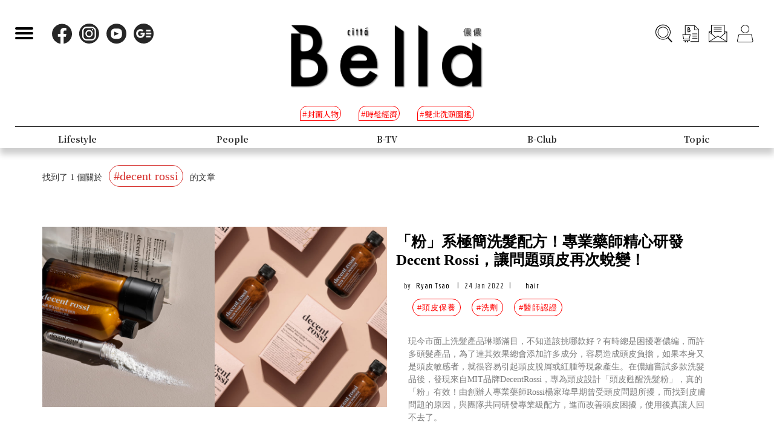

--- FILE ---
content_type: text/html; charset=UTF-8
request_url: https://auto-load-balancer.likr.tw/api/get_client_ip.php
body_size: -137
content:
"3.14.85.150"

--- FILE ---
content_type: text/html; charset=utf-8
request_url: https://www.google.com/recaptcha/api2/aframe
body_size: 151
content:
<!DOCTYPE HTML><html><head><meta http-equiv="content-type" content="text/html; charset=UTF-8"></head><body><script nonce="i4cEe7Pi3vDqLeSTRdD5Vw">/** Anti-fraud and anti-abuse applications only. See google.com/recaptcha */ try{var clients={'sodar':'https://pagead2.googlesyndication.com/pagead/sodar?'};window.addEventListener("message",function(a){try{if(a.source===window.parent){var b=JSON.parse(a.data);var c=clients[b['id']];if(c){var d=document.createElement('img');d.src=c+b['params']+'&rc='+(localStorage.getItem("rc::a")?sessionStorage.getItem("rc::b"):"");window.document.body.appendChild(d);sessionStorage.setItem("rc::e",parseInt(sessionStorage.getItem("rc::e")||0)+1);localStorage.setItem("rc::h",'1769049528063');}}}catch(b){}});window.parent.postMessage("_grecaptcha_ready", "*");}catch(b){}</script></body></html>

--- FILE ---
content_type: text/css
request_url: https://www.bella.tw/2022/css/isd_global.css?0923v5
body_size: 20250
content:
@charset "UTF-8";

body {
    margin: 0;
    padding-top: 0;
}
.isd_style {
    margin:0;
    padding:0;
    border:0;
    vertical-align:baseline;
    font-family:"微軟正黑體", "Microsoft JhengHei", "Arial", "Helvetica", "sans-serif";
    font-size:12px;
    line-height:16px;
}
.isd_style * {
    margin:0;
    padding:0;
    border:0;
    font:inherit;
    font-size:100%;
    vertical-align:baseline;
    box-sizing: border-box;
}
.isd_style ol, .isd_style ul, .isd_style li {
    list-style:none;
}
.isd_style a {
    color:inherit;
    text-decoration: none;
}
.isd_style img a {
    border: 0px;
}

.isd_nav {
    display: block;
    position: fixed;
    width: 100%;
    z-index: 999;
    background: #fff;
    top:0;
}
.isd_nav.nav_fixed,
.isd_nav.nav_fixed_up {
    position: fixed;
}
.isd_nav .isd_adContainerMainPage {
    display: none;
    z-index: 2;
    height: 250px;
    overflow: hidden;
    padding: 0;
    -webkit-transition: height 0.3s ease;
    transition: height 0.3s ease;
}
.isd_nav .isd_adContainerMainPage .adBox {
    margin: 0;
}
.isd_nav.nav_fixed .isd_adContainerMainPage,
.isd_nav.nav_fixed_up .isd_adContainerMainPage{
    height: 0;
}
@media screen and (max-width: 1000px) {
    .isd_nav .isd_adContainerMainPage {
        display: block;
    }
}
.nav-content {
    position: fixed;
    display: block;
    width: 100%;
    height: 9vw;
    box-shadow: 0 10px 10px rgba(0,0,0,0.2);
    -webkit-transition: height 0.3s ease;
    transition: height 0.3s ease;
    background: #fff;
}
.nav-block {
    position: relative;
    display: block;
    width: 100%;
    height: 9vw;
}
.isd_nav.isd_nav_channel .nav-content,
.isd_nav.isd_nav_channel + .nav-block{
    height: calc(130px + 9vw);
}
.isd_nav.isd_nav_channel + .nav-block + .ad-block {
    position: relative;
    display: none;
    width: 100%;
    height: 250px;
    -webkit-transition: height 0.3s ease;
    transition: height 0.3s ease;
}
.isd_nav.nav_fixed .nav-content,
.isd_nav.nav_fixed_up .nav-content{
    height:40px;
}
.isd_nav.isd_nav_channel.nav_fixed_up .nav-content{
    height: calc(130px + 9vw);
}
@media screen and (max-width: 1200px) {
    .isd_nav.nav_fixed_up .nav-content,
    .isd_nav.isd_nav_channel .nav-content{
        height: calc(130px + 9vw);
    }
    .isd_nav.nav_fixed .nav-content,
    .isd_nav.isd_nav_channel.nav_fixed .nav-content{
        height: 80px;
    }
}
@media screen and (max-width: 1000px) {
    .isd_nav .nav-content,
    .nav-block{
        height: calc(60px + 9vw);
    }
    .isd_nav.isd_nav_channel + .nav-block + .ad-block {
        display: block;
    }
    .isd_nav.isd_nav_channel.nav_fixed_up + .nav-block + .ad-block,
    .isd_nav.isd_nav_channel.nav_fixed + .nav-block + .ad-block{
        height: 0;
    }
    .isd_nav.nav_fixed_up .nav-content,
    .isd_nav.isd_nav_channel .nav-content{
        height: calc(130px + 9vw);
    }
    .isd_nav.nav_fixed .nav-content{
        height: 80px;
    }
}
@media screen and (max-width: 500px) {
    .isd_nav.isd_nav_channel .nav-content,
    .isd_nav.nav_fixed_up .nav-content,
    .isd_nav.isd_nav_channel.nav_fixed_up .nav-content{
        height: calc(100px + 9vw);
    }
}
.isd_nav .logo {
    position: absolute;
    display: block;
    width: 35%;
    left: 50%;
    margin: 25px 0 0 0;
    padding: 0;
    cursor: pointer;
    -webkit-transform: translate(-50%,0);
    transform: translate(-50%,0);
    -webkit-transition: width 0.3s ease,padding 0.3s ease;
    transition: width 0.3s ease,padding 0.3s ease;
}
@media screen and (max-width: 1000px) {
    .isd_nav .logo {
        width: 70%;
        margin: 60px 0 0 0;
    }
}
.isd_nav .logo a {
    position: absolute;
    display: block;
    width: 100%;
    left: 0;
    top: ;
    border: 0;
}
.isd_nav .logo img {
    position: relative;
    display: block;
    width: 100%;
}
.isd_nav.nav_fixed .logo,
.isd_nav.nav_fixed_up .logo,
.isd_nav.nav_fixed.isd_nav_channel .logo{
    width: 0;
    padding: 0;
}
.isd_nav .socialList {
    position: absolute;
    display: block;
    font-size: 0;
    line-height: 0;
    left: 80px;
    top:3vw;
    margin: 0 0 0 0;
}
.isd_nav .socialList li {
    position: relative;
    display: inline-block;
    margin: 0 5px 0 5px;
    width: 35px;
    vertical-align: middle;
    list-style: none;
}
.isd_nav.nav_fixed .socialList,
.isd_nav.nav_fixed_up .socialList{
    display: none;
}
.isd_nav.nav_fixed_up.isd_nav_channel .socialList {
    display: block;
}
.isd_nav .socialList li .icon {
    position: relative;
    display: block;
    width: 100%;
    cursor: pointer;
    -webkit-transform: scale(1);
    transform: scale(1);
    -webkit-transition: -webkit-transform 0.2s ease;
    transition: transform 0.2s ease;
}
@media screen and (min-width: 1200px) {
    .isd_nav .socialList li .icon:hover {
        -webkit-transform: scale(1.2);
        transform: scale(1.2);
    }
}
.isd_nav .socialList li .icon img {
    position: relative;
    display: block;
    width: 100%;
}
@media screen and (max-width: 1000px) {
    .isd_nav.nav_fixed_up .socialList {
        display: block;
    }
    .isd_nav .socialList {
        top:9px;
        left: 65px;
    }
    .isd_nav .socialList li {
        width: 25px;
        margin: 0 0.5vw 0 0.5vw;
    }
}
.isd_nav .navListBox {
    position: absolute;
    display: block;
    width: 100%;
    z-index: 1;
    top:-50px;
    background: #fff;
}
.isd_nav.isd_nav_channel .navListBox {
    top:calc(50px + 9vw);
}
.isd_nav.nav_fixed .navListBox,
.isd_nav.nav_fixed_up .navListBox{
    top:0;
}
.isd_nav.isd_nav_channel.nav_fixed_up .navListBox {
    top:calc(50px + 9vw);
}
.isd_nav .navListBox .navListContent {
    position: relative;
    display: block;
    width: 100%;
    text-align: center;
}
.isd_nav .burgerBtn {
    position: absolute;
    display: block;
    width: 30px;
    height: 24px;
    cursor: pointer;
    left: 25px;
    top:3.5vw;
    z-index: 2;
}
.isd_nav.nav_fixed .burgerBtn,
.isd_nav.nav_fixed_up .burgerBtn{
    top: 12px;
}
.isd_nav.nav_fixed_up.isd_nav_channel .burgerBtn {
    top:3.5vw;
}
.isd_nav .burgerBtn span {
    position: absolute;
    display: block;
    width: 100%;
    height: 4px;
    background: rgba(0,0,0,1);
    left: 0;
    border-radius: 2px;
}
@media screen and (min-width: 1200px) {
    .isd_nav .burgerBtn:hover span {
        background: rgba(0,0,0,0.5);
    }
}
.isd_nav .burgerBtn span:nth-child(1) {
    top:0;
}
.isd_nav .burgerBtn span:nth-child(2) {
    top:8px;
}
.isd_nav .burgerBtn span:nth-child(3) {
    top:16px;
}
@media screen and (max-width: 1000px) {
    .isd_nav .burgerBtn,
    .isd_nav.nav_fixed_up.isd_nav_channel .burgerBtn{
        top: 12px;
    }
}
.isd_nav .navListBox .navListContent .navListInnerBox {
    position: relative;
    display: block;
    width: 100%;
}
.isd_nav.isd_nav_channel .logo {
    width: 25%;
    margin: 40px 0 0 0;
}
.isd_nav.isd_nav_channel .logoS {
    display: none;
}
.isd_nav.isd_nav_channel .navListBox .navListContent .navList{
    visibility:visible;
    pointer-events: auto;
}

.isd_nav .logoS {
    position: absolute;
    display: none;
    width: 80px;
    left: 65px;
    top:8px;
    z-index: 2;
}
.isd_nav.nav_fixed .logoS,
.isd_nav.nav_fixed_up .logoS{
    display: block;
    width: 80px;
    left: 65px;
    top:8px;
}
.isd_nav.nav_fixed_up.isd_nav_channel .logoS {
    display: none;
}
.isd_nav .logoS a {
    position: relative;
    display: block;
    width: 100%;
    left: 0;
    top:0;
}
.isd_nav .logoS img {
    position: relative;
    display: block;
    width: 100%;
}
.isd_nav.isd_nav_channel .navListBox .navListContent .navList {
    left: 0;
    width: 100%;
}
.isd_nav .navListBox .navListContent .navList,
.isd_nav.isd_nav_channel.nav_fixed .navListBox .navListContent .navList{
    position: absolute;
    display: block;
    width: calc(100% - 700px);
    left: 160px;
    height: 40px;
    font-size: 0;
    line-height: 0;
    text-align: center;
    vertical-align: middle;
    padding: 0;
    white-space: nowrap;
    overflow: hidden;
}
.isd_nav .navListBox .navListContent .navList li {
    position: relative;
    display: inline-block;
    font-size: 14px;
    line-height: 40px;
    font-weight: bold;
    text-align: center;
    cursor: pointer;
    vertical-align: middle;
    font-family: "DomaineDisplay","Domaine Display",'Playfair Display',"Noto Serif TC", "Microsoft JhengHei", serif;
}
.isd_nav .navListBox .navListContent .navList li span:nth-child(1) {
    position: relative;
    display: block;
    -webkit-transition: opacity 0.2s ease;
    transition: opacity 0.2s ease;
    opacity: 1;
}
.isd_nav .navListBox .navListContent .navList li span:nth-child(2) {
    position: absolute;
    display: block;
    top:0;
    width: 100%;
    -webkit-transition: opacity 0.2s ease;
    transition: opacity 0.2s ease;
    opacity: 0;
}


.isd_nav.isd_nav_channel .navListBox .navListContent .tagList::before,
.isd_nav.isd_nav_channel.nav_fixed_up .navListBox .navListContent .tagList::before{
    content: "";
    position: absolute;
    display: block;
    width: calc(100% - 50px);
    height: 1px;
    background: #000;
    bottom:0;
    left: 25px;
}
.isd_nav.isd_nav_channel.nav_fixed .navListBox .navListContent .tagList::before {
    display: none;
}
.isd_nav.isd_nav_channel.nav_fixed_up .navListBox .navListContent .tagList::before{
    top:auto;
    bottom: 0;
}


.isd_nav.isd_nav_channel .navListBox .navListContent .tagList,
.isd_nav.isd_nav_channel.nav_fixed_up .navListBox .navListContent .tagList{
    position: relative;
    display: block;
    width: 100%;
    margin: 0 0 0 0;
    padding: 0;
    right: auto;
}
.isd_nav .navListBox .navListContent .tagList,
.isd_nav.isd_nav_channel.nav_fixed .navListBox .navListContent .tagList{
    position: absolute;
    display: block;
    width: auto;
    text-align: center;
    vertical-align: middle;
    padding: 7px 0 6px 0;
    right: 180px;
}
.isd_nav.isd_nav_channel .navListBox .navListContent .tagList li {
    padding: 0 3px 0 3px;
    margin: 10px 2vw 10px 2vw;
}
.isd_nav.isd_nav_channel.nav_fixed .navListBox .navListContent .tagList li {
    margin: 0 0.2vw 0 0.2vw;
}
.isd_nav .navListBox .navListContent .tagList li {
    position: relative;
    display: inline-block;
    height: 25px;
    font-size: 12px;
    line-height: 25px;
    text-align: center;
    cursor: pointer;
    margin: 0 10px 0 10px;
    background: #ffffff;
    border:1px solid #ff0000;
    color:#ff0000;
    border-radius: 12px 12px 12px 0;
    padding: 0 10px 0 10px;
    vertical-align: middle;
    -webkit-transition: background 0.2s ease, color 0.2s ease;
    transition: background 0.2s ease, color 0.2s ease;
    font-family: "DomaineDisplay","Domaine Display",'Playfair Display',"Noto Serif TC", "Microsoft JhengHei", serif;
}
.isd_nav.isd_nav_channel .navListBox .navListContent .tagList li {
    font-size: 1vw;
    margin-left: 1vw;
    margin-right: 1vw;
}
.isd_nav.isd_nav_channel.nav_fixed .navListBox .navListContent .tagList li{
    font-size: 12px;
}
.isd_nav .navListBox .navListContent .tagList li a {
    position: absolute;
    display: block;
    width: 100%;
    height: 100%;
    left: 0;
    top: 0;
}


.isd_nav .funcList {
    position: absolute;
    display: block;
    font-size: 0;
    line-height: 0;
    max-width: 1440px;
    right: 30px;
    top:3vw;
    z-index: 2;
    text-align: right;
}
.isd_nav.nav_fixed .funcList,
.isd_nav.nav_fixed_up .funcList{
    top:7px;
}
.isd_nav.nav_fixed_up.isd_nav_channel .funcList{
    top:3vw;
}
.isd_nav .funcList li {
    position: relative;
    display: inline-block;
    margin: 0 0 0 10px;
    vertical-align: top;
    list-style: none;
}
.isd_nav .funcList .memberNameIcon span {
    font-size: 13px;
    line-height: 13px;
    padding: 5px 0 0 0;
}
.isd_nav.nav_fixed .funcList .memberNameIcon,
.isd_nav.nav_fixed_up .funcList .memberNameIcon{
    display: none;
}
.isd_nav.nav_fixed_up.isd_nav_channel .funcList .memberNameIcon {
    display: inline-block;
}
.isd_nav .funcList li .icon {
    position: relative;
    display: block;
    cursor: pointer;
    -webkit-transform: scale(1);
    transform: scale(1);
    -webkit-transition: -webkit-transform 0.2s ease;
    transition: transform 0.2s ease;
    font-size: 15px;
    line-height: 15px;
    color:#333;
}


.isd_nav .funcList li .icon span {
    position: relative;
    display: inline-block;
    vertical-align: middle;
}
.isd_nav .funcList li .icon img {
    position: relative;
    display: block;
    width: 35px;
    height: 35px;
}
.isd_nav.nav_fixed .funcList li .icon img,
.isd_nav.nav_fixed_up .funcList li .icon img{
    width: 25px;
    height: 25px;
}
.isd_nav.nav_fixed_up.isd_nav_channel .funcList li .icon img{
    width: 35px;
    height: 35px;
}

.isd_nav .funcList .subscribeBox {
    position: absolute;
    display: block;
    width: 100%;
    background: #000;
    top:20px;
    padding: 20px;
}
.isd_nav .funcList .subscribeBox .closeBtn {
    position: absolute;
    display: block;
    width: 20px;
    height: 20px;
    top:10px;
    right: 15px;
    cursor: pointer;
    z-index: 1;
}
.isd_nav .funcList .subscribeBox .closeBtn::before {
    content: "";
    position: absolute;
    display: block;
    left: 0;
    top:50%;
    width: 100%;
    height: 2px;
    background: #fff;
    -webkit-transform: rotate(45deg);
    transform: rotate(45deg);
}
.isd_nav .funcList .subscribeBox .closeBtn::after {
    content: "";
    position: absolute;
    display: block;
    left: 0;
    top:50%;
    width: 100%;
    height: 2px;
    background: #fff;
    -webkit-transform: rotate(-45deg);
    transform: rotate(-45deg);
}
.isd_nav .funcList .subscribeBox .textBox {
    position: relative;
    display: block;
    font-size: 14px;
    line-height: 20px;
    font-weight: bold;
    text-align: center;
    color: #fff;

}
.isd_nav .funcList .subscribeBox .inputBox {
    position: relative;
    display: block;
    width: 100%;
    margin: 15px 0 0 0;
}
.isd_nav .funcList .subscribeBox .inputBox input {
    position: relative;
    display: block;
    width: 100%;
    height: 25px;
    font-size: 14px;
    line-height: 25px;
    padding: 0 5px 0 5px;
}
.isd_nav .funcList .subscribeBox .btnBox {
    position: relative;
    display: block;
    width: 100px;
    height: 30px;
    margin: 15px 0 0 0;
    font-size: 14px;
    line-height: 25px;
    background: #ff0000;
    color:#fff;
    left: 50%;
    -webkit-transform: translate(-50%,0);
    transform: translate(-50%,0);
    cursor: pointer;
    -webkit-transition: background 0.2s ease;
    transition: background 0.2s ease;
}
.isd_nav .funcList .subscribeBox .btnBox a {
    position: absolute;
    display: block;
    width: 100%;
    height: 100%;
    top:0;
    left: 0;
}
.isd_nav .funcList .funcPopBox {
    position: relative;
    display: inline-block;
    width: 0;
    height: 0;
    pointer-events: none;
    opacity: 0;
    -webkit-transition: opacity 0.2s ease;
    transition: opacity 0.2s ease;
    vertical-align: top;
}
.isd_nav .funcList .funcPopBox .popBox {
    position: absolute;
    display: block;
    top:19px;

}
.isd_nav .funcList .funcPopBox .textBox {
    position: relative;
    display: block;
    font-size: 13px;
    line-height: 18px;
    text-align: center;
    width: 85px;
    top:20px;
    left: -25px;
    padding: 8px;
    background: #000;
    color:#fff;
    -webkit-transform: translate(-50%,0);
    transform: translate(-50%,0);
}
.isd_nav .funcList .funcPopBox .arrow {
    position: absolute;
    display: block;
    width: 20px;
    height: 20px;
    background: #000;
    -webkit-transform: translate(-50%,0) rotate(45deg);
    transform: translate(-50%,0) rotate(45deg);
    top:12px;
    left: -8px;
}
@media screen and (min-width: 1200px) {
    .isd_nav .navListBox .navListContent .navList li:hover span:nth-child(1) {
        opacity: 0;
    }
    .isd_nav .navListBox .navListContent .navList li:hover span:nth-child(2) {
        opacity: 1;
    }
    .isd_nav .navListBox .navListContent .tagList li:hover {
        color:#ffffff;
        background: #ff0000;
    }
    .isd_nav .funcList li .icon:hover {
        -webkit-transform: scale(1.1);
        transform: scale(1.1);
    }
    .isd_nav .funcList .funcPopBox:hover {
        pointer-events:auto;
        opacity: 1;
    }
    .isd_nav .funcList .funcBtn:hover + .funcPopBox {
        pointer-events:auto;
        opacity: 1;
    }
}
@media screen and (max-width: 1600px) {
    .isd_nav .navListBox .navListContent .navListInnerBox {
        padding: 0;
    }
    .isd_nav .navListBox .navListContent .tagList li {
        margin: 0 0.2vw 0 0.2vw;
    }
}

@media screen and (max-width: 1200px) {
    .isd_nav.nav_fixed_up .logo {
        width: 25%;
        margin: 40px 0 0 0;
    }
    .isd_nav.nav_fixed_up .logoS {
        display: none;
    }
    .isd_nav.nav_fixed .navListBox{
        top:40px;
    }
    .isd_nav.nav_fixed_up .navListBox {
        top:calc(50px + 9vw);
    }
    .isd_nav.isd_nav_channel .navListBox .navListContent .navList {
        left: 0;
    }
    .isd_nav .navListBox .navListContent .navList,
    .isd_nav.isd_nav_channel.nav_fixed .navListBox .navListContent .navList{
        width: 100%;
        left: auto;
        opacity: 0;
        pointer-events: none;
    }
    .isd_nav.isd_nav_channel .navListBox .navListContent .navList {
        opacity: 1;
        pointer-events: auto;
    }
    .isd_nav.nav_fixed_up .navListBox .navListContent .navList{
        opacity: 1;
        pointer-events: auto;
    }
    .isd_nav .navListBox .navListContent .navList {
        display: flex;
        justify-content: space-around;
    }
    .isd_nav .navListBox .navListContent .navList li{
        display: none;
    }
    .isd_nav .navListBox .navListContent .navList li:nth-of-type(1),
    .isd_nav .navListBox .navListContent .navList li:nth-of-type(2),
    .isd_nav .navListBox .navListContent .navList li:nth-of-type(3),
    .isd_nav .navListBox .navListContent .navList li:nth-of-type(4),
    .isd_nav .navListBox .navListContent .navList li:nth-of-type(5),
    .isd_nav .navListBox .navListContent .navList li:nth-of-type(6){
        display: block;
    }
    .isd_nav .navListBox .navListContent .tagList,
    .isd_nav.isd_nav_channel.nav_fixed .navListBox .navListContent .tagList{
        position: relative;
        display: block;
        width: 100%;
        margin: 0 0 0 0;
        padding: 0;
        right: auto;
    }
    .isd_nav.nav_fixed .navListBox .navListContent .tagList::before,
    .isd_nav.nav_fixed_up .navListBox .navListContent .tagList::before,
    .isd_nav.isd_nav_channel.nav_fixed .navListBox .navListContent .tagList::before{
        content: "";
        position: absolute;
        display: block;
        width: calc(100% - 50px);
        height: 1px;
        background: #000;
        top:0;
        left: 25px;
    }
    .isd_nav.nav_fixed_up .navListBox .navListContent .tagList::before{
        top:auto;
        bottom: 0;
    }
    .isd_nav .navListBox .navListContent .tagList li,
    .isd_nav.isd_nav_channel.nav_fixed .navListBox .navListContent .tagList li{
        padding: 0 3px 0 3px;
        margin: 10px 2vw 10px 2vw;
    }
    .isd_nav .funcList .subscribePopBox.expand {
        pointer-events:auto;
        opacity: 1;
    }

}
@media screen and (max-width: 1000px) {
    .isd_nav .funcList,
    .isd_nav.isd_nav_channel .funcList,
    .isd_nav.isd_nav_channel.nav_fixed .funcList,
    .isd_nav.isd_nav_channel.nav_fixed_up .funcList{
        top:7px;
    }
    .isd_nav .funcList li {
        margin: 0 0 0 3px;
    }
    .isd_nav .funcList li .icon img,
    .isd_nav.isd_nav_channel.nav_fixed .funcList li .icon img,
    .isd_nav.isd_nav_channel.nav_fixed_up .funcList li .icon img{
        width: 25px;
        height: 25px;
    }
    .isd_nav.isd_nav_channel .navListBox .navListContent .tagList li {
        font-size: 12px;
    }
    .isd_nav .navListBox .navListContent .navList li:nth-of-type(6){
        display: none;
    }
}
@media screen and (max-width: 800px) {
    .isd_nav .navListBox .navListContent .navList li:nth-of-type(5){
        display: none;
    }
}
@media screen and (max-width: 600px) {
    .isd_nav .navListBox .navListContent .navList li:nth-of-type(4){
        display: none;
    }
}
@media screen and (max-width: 500px) {
    .isd_nav.isd_nav_channel .logo {
        width: 40%;
        margin: 42px 0 0 0;
    }
    .isd_nav.isd_nav_channel .navListBox .navListContent .tagList{
        display: none;
    }
    .isd_nav.isd_nav_channel .navListBox{
        top:calc(65px + 9vw);
    }
    .isd_nav.isd_nav_channel.nav_fixed .navListBox {
        top:40px;
    }
    .isd_nav.isd_nav_channel .navListBox::before{
        content: "";
        position: absolute;
        display: block;
        width: calc(100% - 50px);
        height: 1px;
        background: #000;
        top:0;
        left: 25px;
    }
    .isd_nav.nav_fixed_up .logo {
        width: 40%;
        margin: 42px 0 0 0;
    }
    .isd_nav.nav_fixed_up .navListBox .navListContent .tagList,
    .isd_nav.isd_nav_channel.nav_fixed_up .navListBox .navListContent .tagList{
        display: none;
    }
    .isd_nav.nav_fixed_up .navListBox,
    .isd_nav.isd_nav_channel.nav_fixed_up .navListBox{
        top:calc(65px + 9vw);
    }
    .isd_nav.nav_fixed_up .navListBox::before{
        content: "";
        position: absolute;
        display: block;
        width: calc(100% - 50px);
        height: 1px;
        background: #000;
        top:0;
        left: 25px;
    }
}
.isd_nav .serachBarBox {
    position: absolute;
    display: none;
    width: 300px;
    height: 45px;
    top:5vw;
    right: 0px;
    background: #fff;
    box-shadow: 0 5px 10px rgba(0,0,0,0.2);
    border-radius: 15px 0 0 15px;
}
.isd_nav .serachBarBox.expand {
    display: block;
}
.isd_nav .serachBarBox .closeBtn {
    position: absolute;
    display: block;
    width: 20px;
    height: 20px;
    top:12px;
    right: 5px;
    cursor: pointer;
}
.isd_nav .serachBarBox .closeBtn::before {
    content: "";
    position: absolute;
    display: block;
    width: 100%;
    height: 2px;
    top:50%;
    background: #555;
    -webkit-transform: rotate(45deg);
    transform: rotate(45deg);
}
.isd_nav .serachBarBox .closeBtn::after {
    content: "";
    position: absolute;
    display: block;
    width: 100%;
    height: 2px;
    top:50%;
    background: #555;
    -webkit-transform: rotate(-45deg);
    transform: rotate(-45deg);
}
.isd_nav .serachBarBox .serachBarFrame {
    position: absolute;
    display: block;
    width: calc(100% - 50px);
    height: 35px;
    left: 20px;
    top:5px;
}
.isd_nav .serachBarBox .serachBarFrame .searchInput {
    border: 1px solid #ddd;
    height: 30px;
    margin: 3px 0 0 0;
    border-radius: 3px;
    width: calc(100% - 40px);
    padding: 0 10px 0 10px;
    vertical-align: middle;
}
.isd_nav .serachBarBox .serachBarFrame .searchBarBtn {
    position: relative;
    width: 30px;
    height: 30px;
    margin: 0;
    background: #333;
    vertical-align: middle;
    border-radius: 3px;
}
.isd_nav .serachBarBox .serachBarFrame .searchBarBtn .searchBarBtn-icon {
    position: absolute;
    display: block;
    width: 50%;
    height: 50%;
    background: url(../images/icon_search_btn.svg) no-repeat center center;
    left: 25%;
    top: 25%;
}
@media screen and (max-width: 500px) {
    .isd_nav .serachBarBox {
        width: 100%;
        border-radius: 15px;
    }
}
.isd_mainContainer {
    position: relative;
    display: block;
    width: 100%;
    overflow: hidden;
    padding: 0 0 3vw 0;
}
.isd_mainContainer .mainContentBox {
    position: relative;
    display: block;
    width: 80%;
}
@media screen and (max-width: 1000px) {
    .isd_mainContainer .mainContentBox {
        width: 90%;
    }
}
.isd_mainContainer.isd_mainListContainer {
    display: flex;
    justify-content: center;
    align-items: center;
    flex-direction: column;
}
.isd_style h1,
.isd_style .mainTitle{
    position: relative;
    display: block;
    font-family: 'Cinzel',"Noto Serif TC", "Microsoft JhengHei", serif;
    font-weight:400;
    font-size: 3.8vw;
    line-height: 3.8vw;
    letter-spacing: -0.2vw;
    padding: 2vw 0 2vw 0;   
}
.isd_mainContainer.isd_mainListContainer h1,
.isd_mainContainer.isd_mainListContainer .mainTitle{
    margin: 0 0 4vw 0;
    border-bottom: 1px solid #000;
}
.isd_mainContainer h1::before,
.isd_mainContainer .mainTitle::before{
    content: "#";
    margin: 0 10px 0 0;
}
.isd_style h2 {
    position: relative;
    display: block;
    font-family: "Microsoft JhengHei", serif;
    font-weight:400;
    font-size: 2.8vw;
    line-height: 3.3vw;
    white-space: normal;
}
.isd_style h3 {
    position: relative;
    display: block;
    font-family: "Poppins","Microsoft JhengHei", serif;
    font-weight:500;
    font-size: 1vw;
    line-height: 1.5vw;
    padding: 0 0 1vw 0;
    white-space: normal;
    color:#ff0000;
}

.isd_style h4 {
    position: relative;
    display: block;
    font-family: "DomaineDisplay","Domaine Display",'Playfair Display',"Noto Serif TC", "Microsoft JhengHei", serif;
    font-weight:500;
    font-size: 1.4vw;
    line-height: 1.8vw;
    white-space: normal;
}
.isd_style .authorBtn {
    font-family: "Poppins", "Noto Serif TC", "Microsoft JhengHei", serif;
    font-size: 0.9vw;
    line-height: 1.3vw;
}
@media screen and (min-width: 1200px) {
    .isd_style h3:hover {
        color:#ff6666;
    }
    .isd_style h4:hover {
        color:#666666;
    }
}
@media screen and (max-width: 1000px) {
    .isd_style h1,
    .isd_style .mainTitle{
        font-size: 8vw;
        line-height: 8vw;
        letter-spacing: -0.34vw;
    }
    .isd_style h2 {
        font-size: 4.4vw;
        line-height: 5.4vw;
    }
    .isd_style h3 {
        font-size: 3vw;
        line-height: 4vw;
    }
    .isd_style h4 {
        font-size: 3.8vw;
        line-height: 4.8vw;
    }
    .isd_style .authorBtn {
        font-size: 2.4vw;
        line-height: 3.5vw;
    }
}
.isd_mainContainer .mainTitle {
    padding-top:3vw;
    display: flex;
}
@media screen and (max-width: 1000px) {
    .isd_mainContainer .mainTitle {
        padding-top:7vw;
        display: flex;
    }
}

.isd_mainContainer .containerSlideBox {
    position: relative;
    display: block;
    width: 100%;
    height: 52vw;
    overflow: hidden;
}
.isd_mainContainer .containerSlideBox .containerSlide {
    position: relative;
    display: block;
    width: 100%;
    height: 100%;
    white-space: nowrap;
}

.isd_mainContainer .containerSlideBox .item {
    position: relative;
    width: 100%;
    height: 100%;
    display: inline-block;
}
.isd_mainContainer .containerSlideBox .item a {
    position: absolute;
    display: block;
    width: 100%;
    height: 100%;
    left: 0;
    top: 0;
}
.isd_mainContainer .containerSlideBox .item .imgBox {
    position: relative;
    display: block;
    width: 100vw;
    height: 52vw;
}
.isd_mainContainer .containerSlideBox .item .imgBox img {
    position: relative;
    display: block;
    width: 100%;
}
.isd_mainContainer .containerSlideBox .item .imgBox::after {
    content: "";
    position: absolute;
    display: block;
    width: 100%;
    height: 40%;
    bottom: 0;
    left: 0;
    background-image: linear-gradient(180deg, rgba(0,0,0,0), rgba(0,0,0,0.7));
}
.isd_mainContainer .containerSlideBox .item .imgBox img.m-img {
    display: none;
}
.isd_mainContainer .containerSlideBox .containerSlide .textBox {
    position: absolute;
    display: block;
    width: calc(100% - 160px);
    left: 80px;
    text-align: center;
    bottom: 3vw;
    color:#fff;
    text-shadow: 0px 0px 5px rgba(0,0,0,0.5);
}
.isd_mainContainer .containerSlideBox .containerSlide .textBox h2 span {
    position: relative;
    display: block;
    font-family:"Noto Serif TC", "Microsoft JhengHei", serif;
    font-weight: bold;
}
.isd_mainContainer .containerSlideBox .containerSlide .textBox .categoryBtn {
    position: relative;
    display: block;
    padding: 0 0 10px 0;
    color: #fff;
    
}
.isd_mainContainer .authorBtn {
    position: relative;
    display: block;
    text-align: left;
    margin: 10px 0 10px 0;
    color: #888;
    white-space: nowrap;
}
.isd_mainContainer.isd_indexKvBox .authorBtn {
    text-align: center;
    color:#fff;
}
.isd_mainContainer .authorBtn li {
    position: relative;
    display: inline-block;
    margin: 0 6px 0 0;
}
.isd_mainContainer .authorBtn li a:hover {
    color:#ff0000;
}
@media screen and (max-width: 500px) {
    .isd_mainContainer .authorBtn li {
        font-size: 12px;
    }
}
.isd_mainContainer .containerSlideBox .arrowBtnLeft {
    position: absolute;
    display: block;
    width: 4vw;
    left: 15px;
    top:calc(50% - 4vw);
    cursor: pointer;
    opacity: 0.4;
}
.isd_mainContainer .containerSlideBox .arrowBtnLeft img {
    width: 100%;
}
.isd_mainContainer .containerSlideBox .arrowBtnRight {
    position: absolute;
    display: block;
    width: 4vw;
    right: 15px;
    top:calc(50% - 4vw);
    cursor: pointer;
    opacity: 0.4;
}
.isd_mainContainer .containerSlideBox .arrowBtnRight img {
    width: 100%;
}
@media screen and (min-width: 1200px) {

    .isd_mainContainer .containerSlideBox .arrowBtnLeft:hover {
        opacity: 1;
    }

    .isd_mainContainer .containerSlideBox .arrowBtnRight:hover {
        opacity: 1;
    }
}
@media screen and (max-width: 1200px) {
    .isd_mainContainer .containerSlideBox .containerSlide .textBox {
        width: calc(100% - 100px);
        left: 50px;
    }
    .isd_mainContainer .containerSlideBox .arrowBtnLeft {
        width: 30px;
        height: 30px;
    }
    .isd_mainContainer .containerSlideBox .arrowBtnRight {
        width: 30px;
        height: 30px;
    }
    
}
@media screen and (max-width: 1000px) {
    .isd_mainContainer .containerSlideBox {
        height: 130vw;
    }
    .isd_mainContainer .containerSlideBox .item .imgBox {
        height: 130vw;
    }
    .isd_mainContainer .containerSlideBox .item .imgBox img.pc-img {
        display: none;
    }
    .isd_mainContainer .containerSlideBox .item .imgBox img.m-img {
        display: block;
    }
}
.isd_adContainerMainPage {
    position: relative;
    display: block;
    background: #f2f2f2;
    padding: 0;
}
.isd_adContainerMainPage .adBox {
    position: relative;
    display: block;
    width: 90%;
    max-width: 970px;
    left: 50%;
    -webkit-transform: translate(-50%,0);
    transform: translate(-50%,0);
}
.isd_adContainerMainPage .adBox.adBox300x250 {
    display: none;
}
.isd_adContainerMainPage .adBox img {
    position: relative;
    display: block;
    width: 100%;
}
@media screen and (max-width: 1000px) {
    .isd_adContainerMainPage {
        padding: 0;
    }
    .isd_adContainerMainPage .adBox.adBox970x250 {
        display: none;
    }
    .isd_adContainerMainPage .adBox.adBox300x250 {
        max-width: 300px;
        display: block;
    }
}

.isd_mainContainer .mainListBox {
    position: relative;
    width: 90%;
    margin: 0 auto;
    overflow: hidden;
    font-size: 0;
    line-height: 0;
}
@media screen and (max-width: 1000px) {
    .isd_mainContainer .mainListBox {
        width: 100%;
    }
}
.isd_mainContainer .mainListBox .item {
    position: relative;
    display:inline-block;
    width: calc(100% / 3);
    font-size: 0;
    line-height: 0;
    vertical-align: top;
    padding: 0 1vw;
}

.isd_mainContainer .mainListBox .item .imgBox {
    position: relative;
    display: block;
    width: 100%;
    height: 30vw;
    overflow: hidden;
    cursor: pointer;
}
.isd_mainContainer .mainListBox .item.item-ad .imgBox {
    overflow: visible;
}
.isd_mainContainer .mainListBox .item .imgBox::after {
    content: "";
    position: absolute;
    display: block;
    width: 100%;
    height: 100%;
    background: rgba(0,0,0,0.5);
    opacity: 0;
    -webkit-transition: opacity 0.3s ease;
    transition: opacity 0.3s ease;
    z-index: 1;
    left: 0;
    top: 0;
}
.isd_mainContainer .mainListBox .item .imgBox img {
    position: absolute;
    display: block;
    height: 100%;
    max-width: none;
    width: auto;
    left: 50%;
    top:50%;
    -webkit-transform: translate(-50%,-50%) scale(1);
    transform:  translate(-50%,-50%) scale(1);
    -webkit-transition:-webkit-transform  0.3s ease;
    transition: transform 0.3s ease;
}
@media screen and (min-width: 1200px) {
    .isd_mainContainer .mainListBox .item .imgBox:hover img {
        -webkit-transform: translate(-50%,-50%) scale(1.1);
        transform: translate(-50%,-50%) scale(1.1);
    }
    .isd_mainContainer .mainListBox .item.item-ad .imgBox:hover img {
        -webkit-transform: translate(-50%,-50%) scale(1);
        transform: translate(-50%,-50%) scale(1);
    }
}
.isd_mainContainer .mainListBox .item .imgBox:hover::after,
.isd_mainContainer .mainListBox .item .imgBox:active::after {
    opacity: 1;
}
.isd_mainContainer .mainListBox .item.item-ad .imgBox:hover::after,
.isd_mainContainer .mainListBox .item.item-ad .imgBox:active::after {
    opacity: 0;
}
.isd_mainContainer .mainListBox .textBox {
    position: relative;
    display: block;
    width: 100%;
}
.isd_mainContainer .mainListBox .textBox .categoryBtn {
    position: relative;
    display: block;
    margin: 2vw 0 0 0;
}
.isd_mainContainer .mainListBox .textBox .categoryBtn div {
    position: relative;
    display: block;
    font-family: "Poppins", "Microsoft JhengHei", serif;
    font-weight: 500;
    font-size: 1vw;
    line-height: 1.5vw;
    padding: 0 0 1vw 0;
    white-space: normal;
    color: #ff0000;
}
#mainListBoxSilde-popular1 {
    padding: 0 0 2vw 0;
    margin-bottom: 2vw;
    display: flex;
    justify-content: center;
    width: 100%;
}
#mainListBoxSilde-popular1::after {
    content: "";
    position: absolute;
    display: block;
    width: 100%;
    height: 1px;
    background: #000;
    bottom: 0;
    left: 0;
}
#mainListBoxSilde-popular1 .item1{
    width: 55%;
}
#mainListBoxSilde-popular1 .item1 .imgBox{
    height: 30vw;
}
#mainListBoxSilde-popular1 .item1 .imgBox img {
    height: auto;
    width: 100%;
}
#mainListBoxSilde-popular1 .item2{
    width: 30%;
    margin: 0 0 0 5%;
}
#mainListBoxSilde-popular1 .item2 .imgBox{
    height: 30vw;
}
#mainListBoxSilde-popular2 .item-group {
    position: relative;
    display: block;
}
#mainListBoxSilde-popular2 .item-group .item {
    display: inline-block;
    vertical-align: top;
    width: 50%;
}
#mainListBoxSilde-popular2 .item-group .item .imgBox {
    height: 16vw;
    width: 100%;
}
@media screen and (max-width: 1000px) {
    #mainListBoxSilde-popular1 {
        display: block;
        width: 100%;
        overflow: visible;
        padding: 2vw 0 2vw 0;
    }
    #mainListBoxSilde-popular1::before {
        content: "";
        position: absolute;
        display: block;
        width: 4vw;
        height: 4vw;
        background: #ff0000;
        top:0;
        right: 0;
        z-index: 2;
    }
    #mainListBoxSilde-popular1 .item1{
        width: 100%;
    }
    #mainListBoxSilde-popular1 .item2{
        display: none;
    }
    #mainListBoxSilde-popular1 .item1 .imgBox,
    #mainListBoxSilde-popular1 .item2 .imgBox,
    #mainListBoxSilde-popular1 .item3 .imgBox,
    #mainListBoxSilde-popular1 .item4 .imgBox{
        height: 90vw;
    }
    #mainListBoxSilde-popular1 .item1 .imgBox img {
        height: 100%;
        width: auto;
    }
    #mainListBoxSilde-popular2 .item-group {
        position: relative;
        display: block;
    }
    #mainListBoxSilde-popular2 .item-group .item {
        display: inline-block;
        vertical-align: top;
        width: 50%;
    }
    #mainListBoxSilde-popular2 .item-group .item .imgBox {
        height: 42vw;
    }
    .isd_mainContainer .mainListBox .textBox .categoryBtn div {
        font-size: 3vw;
        line-height: 4vw;
    }
}
#Fashion .adBox300x600{
    position: absolute;
    right: 5vw;
    width: 15vw;
}
#Fashion .adBox300x600 img {
    width: 100%;
    height: auto;
}
#mainListBoxSilde-fashion1 {
    padding: 0 0 2vw 0;
    margin-bottom: 2vw;
}
#mainListBoxSilde-fashion1::after {
    content: "";
    position: absolute;
    display: none;
    width: 100%;
    height: 1px;
    background: #000;
    bottom: 0;
    left: 0;
}
#mainListBoxSilde-fashion1 .item1,
#mainListBoxSilde-fashion2 .item1,
#mainListBoxSilde-fashion2 .item3{
    width: 23vw !important;
}
#mainListBoxSilde-fashion1 .item1 .imgBox,
#mainListBoxSilde-fashion2 .item1 .imgBox,
#mainListBoxSilde-fashion2 .item3 .imgBox{
    height: 30vw;
}
#mainListBoxSilde-fashion1 .item2,
#mainListBoxSilde-fashion2 .item2{
    width: 26vw !important;
    
}
#mainListBoxSilde-fashion1 .item2 .imgBox,
#mainListBoxSilde-fashion2 .item2 .imgBox{
    height: 38vw;
}
#mainListBoxSilde-fashion1 .item2 {
    margin-left: -0.5vw;
}
#mainListBoxSilde-fashion2 .item2 {
    margin-left: -1.5vw;
}
#mainListBoxSilde-fashion2 .item3 {
    margin-left: 0vw;
}
#mainListBoxSilde-fashion2 .item4 {
    display: none;
}
@media screen and (max-width: 1000px) {
    #Fashion .adBox300x600 {
        display: none;
    }
    #mainListBoxSilde-fashion1::after {
        display: block;
    }
    #mainListBoxSilde-fashion1 .item1{
        width: 100% !important;
        margin: 0;
    }
    #mainListBoxSilde-fashion1 .item1 .imgBox{
        height: 90vw;
    }
    #mainListBoxSilde-fashion1 .item2 {
        display: none;
    }
    #mainListBoxSilde-fashion2 .item1,
    #mainListBoxSilde-fashion2 .item2,
    #mainListBoxSilde-fashion2 .item3{
        width: 100%!important;
        margin: 0;
    }
    #mainListBoxSilde-fashion2 .item .imgBox {
        height: 42vw;
    }
}

#Accessories .adBox300x250{
    position: absolute;
    right: 5vw;
    width: 15vw;
}
#Accessories .adBox300x250 img {
    width: 100%;
    height: auto;
}
.isd_mainContainer .mainListBox.mainListBox-type2 {
    display: flex;
    justify-content: space-between;
    flex-wrap: wrap;
}
.isd_mainContainer .mainListBox.mainListBox-type2 .item1 {
    width: 40vw;
}
.isd_mainContainer .mainListBox.mainListBox-type2 .item1 .imgBox {
    height: 42vw;
}
.isd_mainContainer .mainListBox.mainListBox-type2 .item2 {
    width: 24vw;
    margin-top: 18vw;
}
.isd_mainContainer .mainListBox.mainListBox-type2 .item2 .imgBox {
    height: 24vw;
}
.isd_mainContainer .mainListBox.mainListBox-type2 .item3 {
    width: 18vw;
    margin-top: 2vw;
}
.isd_mainContainer .mainListBox.mainListBox-type2 .item3 .imgBox {
    height: 23vw;
}
.isd_mainContainer .mainListBox.mainListBox-type2 .item4 {
    margin-top: 2vw;
}
.isd_mainContainer .mainListBox.mainListBox-type2 .item5 {
    width: 18vw;
    margin-top: 2vw;
}
.isd_mainContainer .mainListBox.mainListBox-type2 .item5 .imgBox {
    height: 23vw;
}
@media screen and (max-width: 1000px) {
    #Accessories .adBox300x250{
        display: none;
    }
    .isd_mainContainer .mainListBox.mainListBox-type2 .item {
        width: 100%;
        margin: 0;
    }
    .isd_mainContainer .mainListBox.mainListBox-type2 .item1 .imgBox {
        height: 90vw;
    }
    .isd_mainContainer .mainListBox.mainListBox-type2 .item2,
    .isd_mainContainer .mainListBox.mainListBox-type2 .item3,
    .isd_mainContainer .mainListBox.mainListBox-type2 .item4,
    .isd_mainContainer .mainListBox.mainListBox-type2 .item5{
        display: flex;
        justify-content: space-between;
        border-top: 1px solid #000;
        padding-top: 3vw;
        padding-bottom: 3vw;
    }
    .isd_mainContainer .mainListBox.mainListBox-type2 .item2 .imgBox,
    .isd_mainContainer .mainListBox.mainListBox-type2 .item3 .imgBox,
    .isd_mainContainer .mainListBox.mainListBox-type2 .item4 .imgBox,
    .isd_mainContainer .mainListBox.mainListBox-type2 .item5 .imgBox {
        height: 42vw;
        width: 50%;
    }
    .isd_mainContainer .mainListBox.mainListBox-type2 .item2 .textBox,
    .isd_mainContainer .mainListBox.mainListBox-type2 .item3 .textBox,
    .isd_mainContainer .mainListBox.mainListBox-type2 .item4 .textBox,
    .isd_mainContainer .mainListBox.mainListBox-type2 .item5 .textBox {
        padding-left: 3vw;
        width: 50%;
    }
    .isd_mainContainer .mainListBox.mainListBox-type2 .item2 .textBox .categoryBtn,
    .isd_mainContainer .mainListBox.mainListBox-type2 .item3 .textBox .categoryBtn,
    .isd_mainContainer .mainListBox.mainListBox-type2 .item4 .textBox .categoryBtn,
    .isd_mainContainer .mainListBox.mainListBox-type2 .item5 .textBox .categoryBtn {
        margin-bottom: 3vw;
    }
}

#Beauty .adBox300x600{
    position: absolute;
    right: 5vw;
    width: 15vw;
}
#Beauty .adBox300x600 img {
    width: 100%;
    height: auto;
}
#mainListBoxSilde-beauty1 {
    padding: 0 0 2vw 0;
    margin-bottom: 2vw;
}
#mainListBoxSilde-beauty1::after {
    content: "";
    position: absolute;
    display: none;
    width: 100%;
    height: 1px;
    background: #000;
    bottom: 0;
    left: 0;
}
#mainListBoxSilde-beauty1 .item1 {
    width: 45vw;
}
#mainListBoxSilde-beauty1 .item1 .imgBox {
    height: 50vw;
}
#mainListBoxSilde-beauty2 .item1,
#mainListBoxSilde-beauty2 .item3{
    width: 18vw !important;
    margin-top: 0;
}

#mainListBoxSilde-beauty2 .item1 .imgBox,
#mainListBoxSilde-beauty2 .item3 .imgBox{
    height: 23vw;
}
#mainListBoxSilde-beauty1 .item2,
#mainListBoxSilde-beauty2 .item2{
    width: 28vw !important;
    
}
#mainListBoxSilde-beauty1 .item2 .imgBox,
#mainListBoxSilde-beauty2 .item2 .imgBox{
    height: 38vw;
}
#mainListBoxSilde-beauty1 .item2 {
    margin-left: 2vw;
}
#mainListBoxSilde-beauty2 .item2 {
    margin-left: -2vw;
}
#mainListBoxSilde-beauty2 .item3 {
    margin-left: 6vw;
}
#Beauty .dot-list-box {
    display: none;
}

@media screen and (max-width: 1000px) {
    #Beauty .dot-list-box {
        display: block;
    }
    #Beauty .adBox300x600 {
        display: none;
    }
    #mainListBoxSilde-beauty1::after {
        display: block;
    }
    #mainListBoxSilde-beauty1 .item1,
    #mainListBoxSilde-beauty1 .item2,
    #mainListBoxSilde-beauty1 .item3,
    #mainListBoxSilde-beauty1 .item4{
        width: 100% !important;
        margin: 0;
    }
    #mainListBoxSilde-beauty1 .item1 .imgBox,
    #mainListBoxSilde-beauty1 .item2 .imgBox,
    #mainListBoxSilde-beauty1 .item3 .imgBox,
    #mainListBoxSilde-beauty1 .item4 .imgBox{
        height: 90vw;
    }
    #mainListBoxSilde-beauty1 .item2 {
        display: none;
    }
    #mainListBoxSilde-beauty2 .item1,
    #mainListBoxSilde-beauty2 .item2,
    #mainListBoxSilde-beauty2 .item3,
    #mainListBoxSilde-beauty2 .item4{
        width: 100%!important;
        margin: 0;
    }
    #mainListBoxSilde-beauty2 .item .imgBox {
        height: 42vw;
    }
}

#LifeStyle .adBox300x250{
    position: absolute;
    right: 3vw;
    top:67vw;
    width: 15vw;
}
#LifeStyle .adBox300x250 img {
    width: 100%;
    height: auto;
}
#LifeStyle .adBox300x600{
    position: absolute;
    right: 3vw;
    top:82vw;
    width: 15vw;
}
#LifeStyle .adBox300x600 img {
    width: 100%;
    height: auto;
}
#LifeStyle.isd_mainContainer .mainContentBox::after {
    content: "";
    position: absolute;
    display: block;
    width: 70%;
    height: 1px;
    background: #000;
    top:67vw;
    left: 0;
}
.isd_mainContainer .mainListBox.mainListBox-type3 {
    display: flex;
    justify-content:flex-start;
    flex-wrap: wrap;
    width: 100%;
}
.isd_mainContainer .mainListBox.mainListBox-type3 .item1,
.isd_mainContainer .mainListBox.mainListBox-type3 .item3{
    width: 24vw;
}
.isd_mainContainer .mainListBox.mainListBox-type3 .item1 .imgBox,
.isd_mainContainer .mainListBox.mainListBox-type3 .item3 .imgBox{
    height: 30vw;
}
.isd_mainContainer .mainListBox.mainListBox-type3 .item2 {
    width: 30vw;
    margin: 0;
}
.isd_mainContainer .mainListBox.mainListBox-type3 .item2 .imgBox {
    height: 38vw;
}
.isd_mainContainer .mainListBox.mainListBox-type3 .item4,
.isd_mainContainer .mainListBox.mainListBox-type3 .item6{
    margin-top: 6vw;
    width: 18vw;
}
.isd_mainContainer .mainListBox.mainListBox-type3 .item4 .imgBox,
.isd_mainContainer .mainListBox.mainListBox-type3 .item6 .imgBox{
    height: 17vw;
}
.isd_mainContainer .mainListBox.mainListBox-type3 .item5 {
    width: 22vw;
    margin: 6vw 0 0 0;
}
.isd_mainContainer .mainListBox.mainListBox-type3 .item5 .imgBox{
    height: 22vw;
}
@media screen and (max-width: 1000px) {
    #LifeStyle.isd_mainContainer .mainContentBox::after {
        display: none;
    }
    #LifeStyle .adBox300x250{
        display: none;
    }
    #LifeStyle .adBox300x600{
        display: none;
    }
    .isd_mainContainer .mainListBox.mainListBox-type3 .item {
        width: 100%;
        margin: 0;
    }
    .isd_mainContainer .mainListBox.mainListBox-type3 .item1 .imgBox {
        height: 90vw;
    }
    .isd_mainContainer .mainListBox.mainListBox-type3 .item2,
    .isd_mainContainer .mainListBox.mainListBox-type3 .item3,
    .isd_mainContainer .mainListBox.mainListBox-type3 .item4,
    .isd_mainContainer .mainListBox.mainListBox-type3 .item5,
    .isd_mainContainer .mainListBox.mainListBox-type3 .item6{
        display: flex;
        justify-content: space-between;
        border-top: 1px solid #000;
        padding-top: 3vw;
        padding-bottom: 3vw;
    }
    .isd_mainContainer .mainListBox.mainListBox-type3 .item2 .imgBox,
    .isd_mainContainer .mainListBox.mainListBox-type3 .item3 .imgBox,
    .isd_mainContainer .mainListBox.mainListBox-type3 .item4 .imgBox,
    .isd_mainContainer .mainListBox.mainListBox-type3 .item5 .imgBox,
    .isd_mainContainer .mainListBox.mainListBox-type3 .item6 .imgBox{
        height: 42vw;
        width: 50%;
    }
    .isd_mainContainer .mainListBox.mainListBox-type3 .item2 .textBox,
    .isd_mainContainer .mainListBox.mainListBox-type3 .item3 .textBox,
    .isd_mainContainer .mainListBox.mainListBox-type3 .item4 .textBox,
    .isd_mainContainer .mainListBox.mainListBox-type3 .item5 .textBox,
    .isd_mainContainer .mainListBox.mainListBox-type3 .item6 .textBox{
        padding-left: 3vw;
        width: 50%;
    }
    .isd_mainContainer .mainListBox.mainListBox-type3 .item2 .textBox .categoryBtn,
    .isd_mainContainer .mainListBox.mainListBox-type3 .item3 .textBox .categoryBtn,
    .isd_mainContainer .mainListBox.mainListBox-type3 .item4 .textBox .categoryBtn,
    .isd_mainContainer .mainListBox.mainListBox-type3 .item5 .textBox .categoryBtn,
    .isd_mainContainer .mainListBox.mainListBox-type3 .item6 .textBox .categoryBtn {
        margin-bottom: 3vw;
    }
}

.isd_mainContainer .moreBtn {
    position: relative;
    display: block;
    width: 200px;
    height: 50px;
    background: #555;
    color:#fff;
    text-align: center;
    line-height: 50px;
    font-size: 15px;
    cursor: pointer;
    -webkit-transition: background 0.2s ease;
    transition: background 0.2s ease;
    margin: 3.5vw auto;
    font-family: "DomaineDisplay","Domaine Display",'Playfair Display',"Noto Serif TC", "Microsoft JhengHei", serif;
}
.isd_mainContainer .moreBtn a {
    position: absolute;
    display: block;
    width: 100%;
    height: 100%;
    top:0;
    left: 0;
}
@media screen and (max-width: 1000px) {
    .isd_mainContainer .moreBtn {
        margin: 5vw auto;
    }
}
@media screen and (min-width: 1200px) {
    .isd_mainContainer .moreBtn:hover {
        background: #000;
    }
}
.isd_mainContainer .btv-listBox {
    position: relative;
    display: flex;
    width: 100%;
}
.isd_mainContainer .btv-listBox li {
    position: relative;
    display: block;
    width: 48%;
    margin: 0 0.3% 0 0.3%;
}
.isd_mainContainer .mainVideoBox {
    position: relative;
    display: flex;
    flex-wrap: wrap;
    width: 100%;
    height: 27vw;
}
.isd_mainContainer .mainVideoBox .video-content {
    position: relative;
    display: block;
    width: 100%;
    height: 27vw;
}
.isd_mainContainer .mainVideoBox .video-title {
    display: none;
}
.isd_mainContainer .mainVideoBox .video-artcilebox {
    position: relative;
    display: block;
    width: 50%;
    height: 13.5vw;
    overflow: hidden;
    cursor: pointer;
}
.isd_mainContainer .mainVideoBox .video-artcilebox img {
    position: relative;
    display: block;
    height: 100%;
    width: auto;
}
.isd_mainContainer .mainVideoBox .video-artcilebox:hover::before {
    content: "";
    position: absolute;
    display: block;
    width: 100%;
    height: 100%;
    background: rgba(0,0,0,0.5);
    left: 0;
    top: 0;
    z-index: 1;
}
.isd_mainContainer .mainVideoBox .video-artcilebox:hover::after {
    content: "";
    position: absolute;
    width: 0;
    height: 0;
    border-style: solid;
    border-width: 2vw 0 2vw 4vw;
    border-color: transparent transparent transparent #ffffff;
    left: calc(50% - 2vw);
    top:calc(50% - 2vw);
    z-index: 2;
}
@media screen and (max-width: 1000px) {
    .isd_mainContainer .btv-listBox {
        display: block;
        padding-bottom: 3vw;
    }
    .isd_mainContainer .btv-listBox li {
        width: 100%;
        margin: 0;
    }
    .isd_mainContainer .mainVideoBox {
        width: 100%;
        height: auto;
    }
    .isd_mainContainer .mainVideoBox .video-content {
        width: 100%;
        height: 55vw;
    }
    .isd_mainContainer .mainVideoBox .video-title {
        position: relative;
        display: block;
        margin: 1vw 0 3vw 0;
    }
    .isd_mainContainer .mainVideoBox .video-artcilebox {
        width: 50%;
        height: 32vw;
    }
    .isd_mainContainer .mainVideoBox .video-artcilebox:hover::after {
        border-width: 4vw 0 4vw 8vw;
        border-color: transparent transparent transparent #ffffff;
        left: calc(50% - 4vw);
        top:calc(50% - 4vw);
    }
}
.isd_mainContainer .mainContentBox .subTitle {
    position: relative;
    display: block;
    font-size: 2vw;
    line-height: 2vw;
    padding: 0 0 2vw 0;
    font-family: 'Cinzel',"Noto Serif TC", "Microsoft JhengHei", serif;
    letter-spacing: -0.15vw;
}
@media screen and (max-width: 1000px) {
    .isd_mainContainer .mainContentBox .subTitle {
        font-size: 5vw;
        line-height: 5vw;
    }
    
}
#b-clubList {
    position: relative;
    display: block;
    width: 100%;
    overflow: hidden;
}
#b-clubList .mainListBox .item1,
#b-clubList .mainListBox .item3{
    width: 22vw;
}
#b-clubList .mainListBox .item2 {
    width: 34vw;
}
#b-clubList .mainListBox .item2 .imgBox {
    height: 40vw;
}
.clubbtn {
    position: relative;
    display: block;
    width: 150px;
    border: 1px solid #000;
    color:#000;
    font-size: 15px;
    line-height: 40px;
    text-align: center;
    left: 50%;
    margin: 3vw 0 2vw -75px;
    cursor: pointer;
    font-family: "DomaineDisplay","Domaine Display",'Playfair Display',"Noto Serif TC", "Microsoft JhengHei", serif;
}
.clubbtn:hover {
    background: #000;
    color: #fff;
}
.clubbtn::before {
    content: "我要參加";
    position: relative;
    display: block;
}
.event-end .clubbtn {
    color: #fff;
    background: #888;
    border: 0;
}
.event-end .clubbtn a {
    display: none;
}
.event-end .clubbtn::before {
    content: "活動結束";
}
@media screen and (max-width: 1000px) {
    #b-clubList .mainListBox .item1{
        width: 100%;
        margin: 0;
    }
    #b-clubList .mainListBox .item1 {
        display: flex;
        justify-content: space-between;
        margin: 0 0 3vw 0;
        padding-bottom: 3vw;
        border-bottom: 1px solid #000;
    }
    #b-clubList .mainListBox .item1 .imgBox {
        width: 95%;
        height: 56vw;
    }
    #b-clubList .mainListBox .item1 .textBox {
        padding: 0 0 0 2vw;
    }
    #b-clubList .mainListBox .item2,
    #b-clubList .mainListBox .item3{
        width: 50%;
        margin-top: 0;
    }
    #b-clubList .mainListBox .item2 .imgBox,
    #b-clubList .mainListBox .item3 .imgBox{
        height: 56vw;
    }
    #b-clubList .mainListBox .item1 .textBox{
        height: 56vw;
    }
    #b-clubList .mainListBox .item2 .textBox,
    #b-clubList .mainListBox .item3 .textBox{
        height: 47vw;
    }
    #b-clubList .mainListBox .item .categoryBtn {
        margin-bottom: 3vw;
    }
    #b-clubList .mainListBox .item .authorBtn {
        position: absolute;
        bottom: 2vw;
    }
    .clubbtn {
        margin-bottom: 0;
        margin-top: 0;
        position: absolute;
        top:27vw;
    }
    .clubbtn {
        width: 100px;
        font-size: 13px;
        line-height: 30px;
        left: 50%;
        margin-left: -50px;
        margin-bottom: 50px;
    }
}

#b-clubList2 {
    position: relative;
    display: block;
    width: 66%;
    overflow: hidden;
}
#b-clubList2 .mainListBox .item{
    width: 25vw;
}
#b-clubList2 .mainListBox .item .imgBox {
    height: 25vw;
}
#b-clubList2 .mainListBox .item .authorBtn {
    font-family: "DomaineDisplay","Domaine Display",'Playfair Display',"Noto Serif TC", "Microsoft JhengHei", serif;
}
@media screen and (max-width: 1000px) {
    #b-clubList2 {
        width: 100%;
    }
    #b-clubList2 .mainListBox .item{
        width: 100%;
        margin: 0;
    }
    #b-clubList2 .mainListBox .item {
        display: flex;
        justify-content: space-between;
        margin: 0 0 3vw 0;
        padding-bottom: 3vw;
        
    }
    #b-clubList2 .mainListBox .item1 {
        border-bottom: 1px solid #000;
    }
    #b-clubList2 .mainListBox .item .imgBox {
        width: 95%;
        height: 47vw;
    }
    #b-clubList2 .mainListBox .item .textBox {
        padding: 0 0 0 2vw;
    }
    #b-clubList2 .mainListBox .item .categoryBtn {
        margin-bottom: 3vw;
    }
    #b-clubList2 .mainListBox .item .authorBtn {
        position: absolute;
        bottom: 0;
    }
}
.isd_mainContainer .boFormBox {
    position: absolute;
    right: 0;
    top: 86.5vw;
    width: 25vw;
}
.isd_mainContainer .boFormBox .formBox {
    position: relative;
    display: block;
    width: 100%;
    border: 1px solid #E1E1E1;
}
.isd_mainContainer .boFormBox.boFormBoxMobile {
    display: none;
}
.isd_mainContainer .boFormBox .titleImg {
    position: relative;
    display: block;
    width: 100%;
    padding: 1vw 0 1vw 0;
    background: #333;
    color: #fff;
    font-family: 'Poppins', sans-serif;
    font-size: 3vw;
    line-height: 4vw;
    text-align: center;
    font-weight: bold;
}
.isd_mainContainer .boFormBox .titleImg img {
    position: relative;
    width: 80%;
    max-width: 300px;
    left: 50%;
    -webkit-transform: translate(-50%,0);
    transform: translate(-50%,0);
}
.isd_mainContainer .boFormBox .textBox {
    position: relative;
    display: block;
    width: 100%;
    left: 0;
    margin: 0;
    padding: 15px;
}
.isd_mainContainer .boFormBox .textBox span {
    position: relative;
    display: block;
    width: 100%;
    font-size: 15px;
    line-height: 20px;
    color:#666;
}
.isd_mainContainer .boFormBox .textBox .formList {
    position: relative;
    display: block;
    width: 100%;
}
.isd_mainContainer .boFormBox .textBox .formList li {
    position: relative;
    display: block;
    width: 100%;
    height: 30px;
    margin: 1.5vw 0 1.5vw 0;
}
.isd_mainContainer .boFormBox .textBox .formList li input {
    position: relative;
    display: block;
    width: 100%;
    height: 100%;
    font-size: 15px;
    line-height: 30px;
    border:1px solid #E1E1E1;
    padding: 0 5px 0 5px;
}
.isd_mainContainer .boFormBox .textBox .sendBtn {
    position: relative;
    display: block;
    width: 100%;
    height: 50px;
    font-size: 15px;
    line-height: 50px;
    text-align: center;
    background: #333;
    color:#fff;
    cursor: pointer;
    margin: 35px 0 15px 0;
}
.isd_mainContainer .boFormBox .textBox .fbBtn {
    position: relative;
    display: block;
    width: 100%;
    height: 50px;
    font-size: 15px;
    line-height: 50px;
    text-align: center;
    background: #333;
    color:#fff;
    cursor: pointer;
    margin: 0 0 3vw 0;
}
@media screen and (min-width: 1200px) {
    .isd_mainContainer .boFormBox .textBox .sendBtn:hover {
        background: #000;
    }
    .isd_mainContainer .boFormBox .textBox .fbBtn:hover {
        background: #000;
    }
}
@media screen and (max-width: 1000px) {
    .isd_mainContainer .boFormBox {
        position: relative;
        width: 80%;
        left: 10%;
        top: auto;
        border-top: 1px solid #000;
        padding: 4vw 0 0 0;
        margin: 7vw 0 0 0;
    }
    .isd_mainContainer .boFormBox .titleImg {
        padding: 2vw 0 2vw 0;
        font-size: 7vw;
        line-height: 7vw;
    }
    .isd_mainContainer .boFormBox .textBox .formList li {
        margin: 3vw 0 3vw 0;
    }
}
.isd_subscribeBox {
    padding: 5vw 0 5vw 0;
    border-top: 1px solid #000;
}
.isd_subscribeBox .coverBox {
    position: relative;
    display: flex;
    justify-content:center;
    align-items: center;
    width: 100%;
}
.isd_subscribeBox .coverImgBox {
    position: relative;
    display: block;
    width: 50%;
    max-width: 370px;
}
.isd_subscribeBox .coverImgBox img {
    position: relative;
    display: block;
    width: 100%;
}
.isd_subscribeBox .coverTextBox {
    position: relative;
    display: block;
    width: 50%;
    font-family: "DomaineDisplay","Domaine Display",'Playfair Display',"Noto Serif TC", "Microsoft JhengHei", serif;
    padding: 0 0 0 7vw;
}
.isd_subscribeBox dl {
    position: relative;
    display: block;
    width: 100%;
    text-align: left;
}
.isd_subscribeBox dl dt {
    position: relative;
    display: block;
    font-size: 4vw;
    line-height: 5vw;
    font-weight: bold;
    color:#000;
}
.isd_subscribeBox dl dd {
    position: relative;
    display: block;
    font-size: 2vw;
    line-height: 2.5vw;
    color:#000;
    padding: 1vw 0 2vw 0;
    font-weight: bold;
}

.isd_subscribeBox .subscribeBtn {
    position: relative;
    display: block;
    text-align: center;
    width: 200px;
    height: 50px;
    background: #555;
    color: #fff;
    cursor: pointer;
    font-size: 18px;
    line-height: 50px;
    -webkit-transition: background 0.2s ease, color 0.2s ease;
    transition: background 0.2s ease, color 0.2s ease;
}
.isd_subscribeBox .subscribeBtn:hover {
    background: #000;
}
.isd_subscribeBox .subscribeBtn a {
    position: absolute;
    display: block;
    width: 100%;
    height: 100%;
}
@media screen and (max-width: 1000px) {
    .isd_subscribeBox {
        margin-top: 8vw;
    }
    .isd_subscribeBox .coverBox {
        flex-direction: column;
        width: 100%;
    }
    .isd_subscribeBox .coverImgBox {
        width: 100%;
    }
    .isd_subscribeBox .coverTextBox {
        width: 100%;
        padding: 5vw 0 5vw 0;
    }
    .isd_subscribeBox dl {
        text-align: center;
        display: flex;
        flex-direction: column;
        align-items: center;
    }
    .isd_subscribeBox dl dt {
        font-size: 8vw;
        line-height: 8vw;
        padding: 2vw 0 2vw 0;
        text-align: left;
    }
    .isd_subscribeBox dl dd {
        font-size: 5vw;
        line-height: 6vw;
        padding: 4vw 0 4vw 0;
        text-align: left;
    }
    .isd_subscribeBox .subscribeBtn {
        left: 50%;
        margin: 0 0 0 -100px;
    }
}
.isd_mainFormBox {
    background: #f2f2f2;
    font-size: 0;
    line-height: 0;
    padding: 3vw 0 5vw 0;
    text-align: center;
}
.isd_mainFormBox .logoBg {
    position: absolute;
    display: block;
    width: 60%;
    bottom: 0;
    left: 0;
    opacity: 0.05;
}
.isd_mainFormBox .logoBg img {
    position: relative;
    display: block;
    width: 100%;
    height: auto;
}
@media screen and (max-width: 1200px) {
    .isd_mainFormBox {
        padding: 5vw 0 25vw 0;
    }
    .isd_mainFormBox .logoBg {
        width: 100%;
        height: 23vw;
        text-align: center;
    }
    .isd_mainFormBox .logoBg img {
        width: auto;
        height: 100%;
        display: inline-block;
    }
}
.isd_mainFormBox .leftBox {
    position: relative;
    display: inline-block;
    width: 50%;
    vertical-align: top;
}
.isd_mainFormBox .rightBox {
    position: relative;
    display: inline-block;
    width: 40%;
    vertical-align: top;
    margin: 0 0 0 10%;
}
.isd_mainFormBox.loginStyle .rightBox{
    display: none;
}
.isd_mainFormBox .formList {
    position: relative;
    display: block;
    width: 100%;
    margin: 0 0 3vw 0;
    text-align: left;
}
.isd_mainFormBox .formList dt {
    position: relative;
    display: block;
    width: 100%;
    margin: 0 0 15px 0;
    font-size: 3.5vw;
    line-height: 4vw;
    font-family: "GFS Didot","Noto Serif TC", "Microsoft JhengHei", serif;
}
.isd_mainFormBox .formList::before {
    content: "";
    position: absolute;
    display: block;
    width:4px;
    height: 100%;
    background: #000000;
    top:0;
    left: -15px;
}
.rightBox .formList::before {
    height: calc(5vw + 24px);
}
.isd_mainFormBox .formList dt img {
    position: relative;
    display: block;
    width: 100%;
}
.isd_mainFormBox .formList dd {
    position: relative;
    display: block;
    width: 100%;
    margin: 0 0 15px 0;
    font-family: "DomaineDisplay","Domaine Display",'Playfair Display',"Noto Serif TC", "Microsoft JhengHei", serif;
}
.isd_mainFormBox .formList dd span {
    position: relative;
    display: block;
    width: 100%;
    font-size: 15px;
    line-height: 24px;
    color:#000;
}
.isd_mainFormBox .formList .inputBox {
    position: relative;
    display: block;
    width: 100%;
    height: 40px;
}
.isd_mainFormBox .formList .inputBox input {
    position: relative;
    display: block;
    width: 100%;
    height: 100%;
    font-size: 15px;
    line-height: 40px;
    padding: 0 10px 0 10px;
    border: 0;
    background: #fff;
}
.isd_mainFormBox .formList .socialList {
    position: relative;
    display: block;
    width: 100%;
}
.isd_mainFormBox .formList .socialList li {
    position: relative;
    display: inline-block;
    width: 50px;
    height: 50px;
    vertical-align: top;
    margin: 0 15px 0 0;
}
.isd_mainFormBox .formList .joinFormList {
    position: relative;
    display: block;
    width: 100%;
}
.isd_mainFormBox .formList .joinFormList li {
    position: relative;
    display: block;
    margin: 0 0 20px 0;
}
.isd_mainFormBox .formList .joinFormList .sendBtn {
    position: relative;
    display: inline-block;
    width: calc(40% - 10px);
    height: 40px;
    vertical-align: top;
    background: #000000;
    text-align: center;
    color:#fff;
    font-size: 15px;
    line-height: 40px;
    cursor: pointer;
    margin: 0 20px 0 0;
}
.isd_mainFormBox .formList .joinFormList .sendBtn a {
    position: absolute;
    display: block;
    width: 100%;
    height: 100%;
    left: 0;
    top: 0;
}
.isd_mainFormBox .formList .joinFormList .fbRegBtn {
    position: relative;
    display: inline-block;
    width: calc(60% - 10px);
    height: 40px;
    vertical-align: top;
    background: #000;
    text-align: center;
    color:#fff;
    font-size: 15px;
    line-height: 40px;
    cursor: pointer;
}
.isd_mainFormBox .formList .joinFormList .fbRegBtn a {
    position: absolute;
    display: block;
    width: 100%;
    height: 100%;
    left: 0;
    top: 0;
}
.isd_mainFormBox .formList .subscribeBox .inputBox {
    display: inline-block;
    width: calc(100% - 150px);
    vertical-align: top;
}
.isd_mainFormBox .formList .subscribeBox .subscribeBtn {
    position: relative;
    display: inline-block;
    width: 150px;
    height: 40px;
    background: #000000;
    text-align: center;
    color:#fff;
    font-size: 15px;
    line-height: 40px;
    cursor: pointer;
}
.isd_mainFormBox .formList .subscribeBox .subscribeBtn a {
    position: absolute;
    display: block;
    width: 100%;
    height: 100%;
    left: 0;
    top: 0;
}
@media screen and (min-width: 1200px) {
    .isd_mainFormBox .formList .subscribeBox .subscribeBtn:hover {
        background: #555;
    }
    .isd_mainFormBox .formList .joinFormList .sendBtn:hover {
        background: #555;
    }
    .isd_mainFormBox .formList .joinFormList .fbRegBtn:hover {
        background: #555;
    }
    .isd_mainFormBox .formList .socialList li:hover {
        -webkit-transform: scale(1.1);
        transform: scale(1.1);
    }
}
@media screen and (max-width: 1000px) {
    .isd_mainFormBox .formList dt {
        font-size: 8vw;
        line-height: 8vw;
    }
    .rightBox .formList::before {
        height: calc(10vw + 24px);
    }
    .isd_mainFormBox .leftBox {
        display: block;
        width: 100%;
        max-width: 500px;
        left: 50%;
        -webkit-transform: translate(-50%,0);
        transform: translate(-50%,0);
    }
    .isd_mainFormBox .rightBox {
        display: block;
        width: 100%;
        max-width: 500px;
        vertical-align: top;
        margin: 0;
        left: 50%;
        -webkit-transform: translate(-50%,0);
        transform: translate(-50%,0);
    }
    .isd_mainFormBox .formList {
        margin: 0 0 7vw 0;
    }
    .isd_mainFormBox .formList .socialList li {
        width: 35px;
        height: 35px;
    }
}
.isd_footerBox .mainContentBox {
    padding: 25px 0 25px 0;
}
.isd_footerBox .footerList {
    position: relative;
    display: block;
    font-size: 0;
    line-height: 0;
    padding: 0 0 15px 0;
    text-align: center;
}
.isd_footerBox .footerList li {
    position: relative;
    display: inline-block;
    font-size: 13px;
    line-height: 15px;
    margin: 0 15px 0 15px;
    color:#515151;
}
.isd_footerBox .footerList li:hover {
    color:#000;
}
.isd_footerBox .copyrightBox {
    position: relative;
    display: block;
    padding: 15px 0 0 0;
    border-top:1px solid #E1E1E1;
    text-align: center;
    color:#b2b2b2;
    font-size: 12px;
    line-height: 18px;
}
.isd_footerBox .copyrightBox br {
    display: none;
}
@media screen and (max-width: 500px) {
    .isd_footerBox .footerList li {
        display: block;
        margin: 15px 0 0 0;
    }
    .isd_footerBox .copyrightBox br {
        display: block;
    }
}
.isd_menuLightBox {
    position: fixed;
    display: block;
    width: 100%;
    height: 100%;
    top:0;
    left: -100%;
    background: #000;
    z-index: 9999;
    overflow-x: hidden;
    overflow-y: scroll;
    -webkit-transition: left 0.3s ease;
    transition: left 0.3s ease;
}
.isd_menuLightBox.expand {
    left: 0;
}
.isd_menuLightBox::-webkit-scrollbar {
  width: 5px;
}

/* Track */
.isd_menuLightBox::-webkit-scrollbar-track {
  background: #333;
}

/* Handle */
.isd_menuLightBox::-webkit-scrollbar-thumb {
  background: #ccc;
}

/* Handle on hover */
.isd_menuLightBox::-webkit-scrollbar-thumb:hover {
  background: #555;
}
.isd_menuLightBox .menuContainer {
    position: relative;
    display: flex;
    flex-direction: column;
    justify-content: flex-start;
    align-items: flex-start;
    width: 100%;
    padding: 100px 8% 0 8%;
    font-size: 0;
    line-height: 0;
}
.isd_menuLightBox .closeBtn {
    position: absolute;
    display: block;
    width: 50px;
    height: 50px;
    left: 20px;
    top:20px;
    cursor: pointer;
}
.isd_menuLightBox .closeBtn::before {
    content: "";
    position: absolute;
    display: block;
    width: 100%;
    height: 2px;
    top:50%;
    background: #fff;
    -webkit-transform: rotate(45deg);
    transform: rotate(45deg);
}
.isd_menuLightBox .closeBtn::after {
    content: "";
    position: absolute;
    display: block;
    width: 100%;
    height: 2px;
    top:50%;
    background: #fff;
    -webkit-transform: rotate(-45deg);
    transform: rotate(-45deg);
}
.isd_menuLightBox .menuContainer .menu-taglist {
    position: relative;
    display: block;
    width: 100%;
    text-align: center;
    order: 1;
    padding: 0 0 3vw 0;
}
.isd_menuLightBox .menuContainer .menu-taglist li {
    position: relative;
    display: inline-block;
    height: 25px;
    font-size: 15px;
    line-height: 25px;
    text-align: center;
    cursor: pointer;
    margin: 0 10px 0 10px;
    background: #000;
    border:1px solid #fff;
    color:#fff;
    border-radius: 12px 12px 12px 0;
    padding: 0 10px 0 10px;
    vertical-align: middle;
    -webkit-transition: background 0.2s ease, color 0.2s ease;
    transition: background 0.2s ease, color 0.2s ease;
    font-family: "DomaineDisplay","Domaine Display",'Playfair Display',"Noto Serif TC", "Microsoft JhengHei", serif;
}
.isd_menuLightBox .menuContainer .menu-taglist li:hover {
    background: #ff0000;
    border: 1px solid #ff0000;
}
.isd_menuLightBox .menuContainer .menu-taglist li a {
    position: absolute;
    display: block;
    width: 100%;
    height: 100%;
    left: 0;
    top: 0;
}
@media screen and (max-width: 1000px) {
    .isd_menuLightBox .menuContainer .menu-taglist li {
        font-size: 12px;
        margin: 0 4px 0 4px;
    }
}
.isd_menuLightBox .menuContainer .menuListBox {
    position: relative;
    display: block;
    width: 82%;
    vertical-align: top;
    order: 3;
    margin: 2vw 0 0 2vw;
    font-family: "DomaineDisplay","Domaine Display",'Playfair Display',"Noto Serif TC", "Microsoft JhengHei", serif;
}
.isd_menuLightBox .menuContainer .menuListBox dl {
    position: relative;
    display: inline-block;
    vertical-align: top;
    width:25%;
    margin: 0 0 3vw 0;
}
.isd_menuLightBox .menuContainer .menuListBox dl dt {
    position: relative;
    display: block;
    color:#fff;
    padding: 1vw 0 1vw 0;
    font-size: 1.5vw;
    line-height: 1.5vw;
    border-top: 1px solid #5E5E5E;
    border-bottom: 1px solid #5E5E5E;
    cursor: pointer;
    font-family: 'GFS Didot',"Noto Serif TC", serif,"Microsoft JhengHei", serif;
}
.isd_menuLightBox .menuContainer .menuListBox dl dt span {
    position: relative;
    display: block;
    padding: 0 0 0.5vw 0;
}
@media screen and (min-width: 1200px) {
    .isd_menuLightBox .menuContainer .menuListBox dl:hover dt span {
        color: #ff0000;
    }
}
.isd_menuLightBox .menuContainer .menuListBox dl dd {
    position: relative;
    display: block;
    width: 100%;
    font-family: 'GFS Didot',"Noto Serif TC", serif,"Microsoft JhengHei", serif;
}
.isd_menuLightBox .menuContainer .menuListBox dl dd ul {
    position: relative;
    display: block;
    width: 100%;
    margin: 15px 0 0 0;
}
.isd_menuLightBox .menuContainer .menuListBox dl dd ul li {
    position: relative;
    display: block;
    width: 100%;
    font-size: 1vw;
    line-height: 1vw;
    color:#fff;
    margin: 0 0 1vw 0;
    padding: 0 7vw 0 0;
}
.isd_menuLightBox .menuContainer .menuListBox dl dd ul li a {
    position: relative;
    display: block;
    width: 100%;
    height: 100%;
    left: 0;
    top: 0;
}
.isd_menuLightBox .menuContainer .menuListBox dl dd span {
    position: relative;
    display: inline-block;
}
.isd_menuLightBox .menuContainer .menuListBox dl dd span:nth-child(1) {
    opacity: 0;
    position: absolute;
}
.isd_menuLightBox .menuContainer .menuListBox dl dd span:nth-child(2) {
}
@media screen and (max-width: 1550px) {
    .isd_menuLightBox .menuContainer .menuListBox dl dd ul li {
        padding: 0 3vw 0 0;
    }
}
@media screen and (max-width: 1350px) {
    .isd_menuLightBox .menuContainer .menuListBox dl dd ul li {
        padding: 0 1.5vw 0 0;
    }
}
@media screen and (min-width: 1200px) {
    .isd_menuLightBox .menuContainer .menuListBox dl dd li:hover span:nth-child(1) {
        color: #ff0000;
        opacity: 1;
    }
    .isd_menuLightBox .menuContainer .menuListBox dl dd li:hover span:nth-child(2) {
        opacity: 0;
    }
}
.isd_menuLightBox .menuContainer .adBox {
    position: absolute;
    display: block;
    right: 0;
    top:0;
    width: 15vw;
    vertical-align: top;
    text-align: center;
    margin: 0 auto;
}
.isd_menuLightBox .menuContainer .adBox .ad1 {
    position: relative;
    display: block;
    width: 100%;
}
.isd_menuLightBox .menuContainer .adBox .ad2 {
    position: relative;
    display: block;
    width: 100%;
    margin: 3vw 0 0 0;
}
.isd_menuLightBox .menuContainer .adBox img {
    position: relative;
    display: none;
    width: 100%;
}
@media screen and (max-width: 1000px) {
    .isd_menuLightBox .menuContainer .menuListBox {
        order: 2;
        width: 100%;
        margin-left: 0;
        margin-right: 0;
        padding-left: 0;
        padding-right: 0;
    }
    .isd_menuLightBox .menuContainer .adBox {
        display: none;
    }
    .isd_menuLightBox .menuContainer {
        width: 100%;
        margin-left: 0;
        margin-right: 0;
        padding-left: 0;
        padding-right: 0;
    }
    .isd_menuLightBox .menuContainer .menuListBox dl {
        width: 100%;
        display: block;
        border-bottom: 1px solid #646464;
        margin: 0;
        padding: 0;
    }
    .isd_menuLightBox .menuContainer .menuListBox dl dt {
        border: 0;
        padding: 3vw 0 3vw 5vw;
        margin: 0;
    }
    .isd_menuLightBox .menuContainer .menuListBox dl dt span:nth-child(1) {
        font-size: 30px;
        line-height: 30px;
        position: relative;
        display: inline-block;
        vertical-align: middle;
        opacity: 1;
    }
    .isd_menuLightBox .menuContainer .menuListBox dl dt span:nth-child(2) {
        font-size: 20px;
        line-height: 20px;
        position: relative;
        display: inline-block;
        vertical-align: middle;
        margin: 0 0 0 2vw;
    }
    .isd_menuLightBox .menuContainer .menuListBox dl dd {
        display: none;
        width: 100%;
        padding: 0.5vw 0 0.5vw 10vw;
        background: #222;
    }
    .isd_menuLightBox .menuContainer .menuListBox dl.expand dd {
        display: block;
        
    }
    .isd_menuLightBox .menuContainer .menuListBox dl dd span:nth-child(1) {
        font-size: 20px;
        line-height: 20px;
        position: relative;
        display: inline-block;
        vertical-align: middle;
        opacity: 1;
        float: none;
        font-weight: bold;
        padding: 1vw 0 1vw 0;
    }
    .isd_menuLightBox .menuContainer .menuListBox dl dd span:nth-child(2) {
        font-size: 13px;
        line-height: 13px;
        position: relative;
        display: inline-block;
        vertical-align: middle;
        margin: 1vw 0 1vw 2vw;
    }
    .isd_menuLightBox .menuContainer .menuListBox dl dd li {
        position: relative;
        display: block;
        width: 100%;
        padding: 1vw 0 1vw 0;
    }
}
.isd_menuLightBox .menuContainer .contactBox {
    position: relative;
    display: flex;
    flex-direction: column;
    justify-content: center;
    align-items: center;
    width: 100%;
    padding: 5vw 0 5vw 0;
    margin: 25px 0 0 0;
    order: 4;
}
@media screen and (max-width: 1000px) {
    .isd_menuLightBox .menuContainer .contactBox {
        order: 3;
    }
}
.isd_menuLightBox .menuContainer .contactBox::before {
    content: "";
    position: absolute;
    display: block;
    width: 100vw;
    height: 100%;
    background: #343434;
    left: 50%;
    top:0;
    -webkit-transform: translate(-50%,0);
    transform: translate(-50%,0);
}
.isd_menuLightBox .menuContainer .contactBox .logoBox {
    position: relative;
    display: block;
    width: 40%;
    height: auto;
}
.isd_menuLightBox .menuContainer .contactBox .logoBox img {
    position: relative;
    width: 100%;
    height: auto;
}
.isd_menuLightBox .menuContainer .contactBox .copyright {
    position: relative;
    display: block;
    font-size: 12px;
    line-height: 12px;
    height: auto;
    color: #888;
    margin: 3vw 0 0 0;
}
.isd_menuLightBox .menuContainer .articleBox {
    position: relative;
    display: block;
    width: 100%;
    order: 2;
}

.isd_menuLightBox .menuContainer .articleBox .articleBox-content {
    position: relative;
    display: block;
    width: 100%;
}
.isd_menuLightBox .menuContainer .articleBox h2,
.isd_menuLightBox .menuContainer .articleBox > div:nth-child(1){
    position: relative;
    display: block;
    font-size: 2.5vw;
    line-height: 2.5vw;
    font-weight: bold;
    color: #fff;
    margin: 0 0 1vw 0;
    padding: 0 0 1vw 2vw;
    border-bottom:1px solid #888;
    font-family: "DomaineDisplay","Domaine Display",'Playfair Display',"Noto Serif TC", "Microsoft JhengHei", serif;
    white-space: normal;
}
.isd_menuLightBox .menuContainer .articleBox .articleList {
    position: relative;
    display: block;
    width: 65%;
}
.isd_menuLightBox .menuContainer .articleBox .articleList .item {
    position: relative;
    display: inline-block;
    width: calc(50% - 7vw);
    margin: 0 3.5vw 2vw 3.5vw;
}
.isd_menuLightBox .menuContainer .articleBox .articleList .item .imgBox {
    position: relative;
    display: block;
    overflow: hidden;
    cursor: pointer;
    width: 100%;
    height: 20vw;
    vertical-align: top;
}
.isd_menuLightBox .menuContainer .articleBox .articleList .item .imgBox::after {
    content: "";
    position: absolute;
    display: block;
    width: 100%;
    height: 100%;
    background: rgba(0,0,0,0.5);
    opacity: 0;
    -webkit-transition: opacity 0.3s ease;
    transition: opacity 0.3s ease;
    left: 0;
    top:0;
}
.isd_menuLightBox .menuContainer .articleBox .articleList .item .imgBox img {
    position: absolute;
    display: block;
    height: auto;
    width: 100%;
    max-width: none;
    left: 50%;
    top:50%;
    -webkit-transform: translate(-50%,-50%) scale(1);
    transform:  translate(-50%,-50%) scale(1);
    -webkit-transition:-webkit-transform  0.3s ease;
    transition: transform 0.3s ease;
}
.isd_menuLightBox .menuContainer .articleBox .articleList .item .imgBox:hover::after,
.isd_menuLightBox .menuContainer .articleBox .articleList .item .imgBox:active::after{
    opacity: 1;
}
.isd_menuLightBox .menuContainer .articleBox .articleList .item .textBox {
    position: relative;
    display: inline-block;
    width: 100%;
    margin: 1vw 0 0 0;
    vertical-align: top;
}
.isd_menuLightBox .menuContainer .articleBox .articleList .item .categoryBtn {
    position: relative;
    display: block;
    color:#ff0000;
}
.isd_menuLightBox .menuContainer .articleBox .articleList .item .categoryBtn:hover {
    color:#ff6666;
}
.isd_menuLightBox .menuContainer .articleBox .articleList .item .categoryBtn div {
    position: relative;
    display: block;
    font-family: "Poppins", "Microsoft JhengHei", serif;
    font-weight: 500;
    font-size: 1vw;
    line-height: 1.5vw;
    padding: 0 0 1vw 0;
    white-space: normal;
    color: #ff0000;
}
.isd_menuLightBox .menuContainer .articleBox .articleList .item .authorBtn {
    position: relative;
    display: block;
    text-align: left;
    margin: 15px 0 20px 0;
}
.isd_menuLightBox .menuContainer .articleBox .articleList .item .authorBtn li {
    position: relative;
    display: inline-block;
    margin: 0 7px 0 0;
    color:#aaa;
}
.isd_menuLightBox .menuContainer .articleBox .articleList .item .authorBtn li a:hover {
    color:#ff0000;
}
.isd_menuLightBox .menuContainer .articleBox .articleList h4 {
    position: relative;
    display: block;
    margin: 0 0 1vw 0;
    color:#fff;
    font-size: 
}
.isd_menuLightBox .menuContainer .articleBox .articleList h4:hover {
    color:#ccc;
}
@media screen and (max-width: 1000px) {
    .isd_menuLightBox .menuContainer .articleBox h2,
    .isd_menuLightBox .menuContainer .articleBox > div:nth-child(1) {
        font-size: 6vw;
        line-height: 6vw;
        margin: 5vw 0 5vw 0;
        padding: 0 0 3vw 2vw;
    }
    .isd_menuLightBox .menuContainer .articleBox {
        width: 90%;
        left: 5%;
        order: 4;
    }
    .isd_menuLightBox .menuContainer .articleBox .articleList {
        width: 100%;
    }
    .isd_menuLightBox .menuContainer .articleBox .articleList .item {
        position: relative;
        display: flex;
        justify-content: center;
        align-items: center;
        width: 100%;
        margin: 0 0 4vw 0;
    }
    .isd_menuLightBox .menuContainer .articleBox .articleList .item .imgBox {
        width: 40%;
        height: 38vw;
    }
    .isd_menuLightBox .menuContainer .articleBox .articleList .item .imgBox img {
        height: 100%;
        width: auto;
    }
    .isd_menuLightBox .menuContainer .articleBox .articleList .item .textBox {
        padding: 0 0 0 3vw;
        width: 60%;
    }
    .isd_menuLightBox .menuContainer .articleBox .articleList .item .categoryBtn {
        margin: 0 0 4vw 0;
    }
    .isd_menuLightBox .menuContainer .articleBox .articleList .item .categoryBtn div {
        font-size: 3vw;
        line-height: 4vw;
    }
}


/* 0521 */

.isd_menuLightBox .closeBtn{
    z-index: 1;
}
.isd_nav .navListBox .navListContent .navList li a{
    width: 100%;
    height: 100%;
    position: absolute;
    left: 0px;
    top: 0px;
}



/* Slider */

.slick-slider {
    position: relative;
    display: block;
    box-sizing: border-box;

/*    -webkit-user-select: none;
    -moz-user-select: none;
    -ms-user-select: none;
    user-select: none;*/

    -webkit-touch-callout: none;
    -khtml-user-select: none;
    -ms-touch-action: pan-y;
    touch-action: pan-y;
    -webkit-tap-highlight-color: transparent;
}

.slick-list {
    position: relative;
    display: block;
    /*overflow: hidden;*/
    margin: 0;
    padding: 0;
    height: 100%;
}

.slick-list:focus {
    outline: none;
}

.slick-list.dragging {
    cursor: pointer;
    cursor: hand;
}

.slick-slider .slick-track,
.slick-slider .slick-list {
    -webkit-transform: translate3d(0, 0, 0);
    -moz-transform: translate3d(0, 0, 0);
    -ms-transform: translate3d(0, 0, 0);
    -o-transform: translate3d(0, 0, 0);
    transform: translate3d(0, 0, 0);
}

.slick-track {
    position: relative;
    top: 0;
    left: 0;
    display: block;
    height: 100%;
}

.slick-track:before,
.slick-track:after {
    display: table;
    content: '';
}

.slick-track:after {
    clear: both;
}

.slick-loading .slick-track {
    visibility: hidden;
}

.slick-slide {
    /*display: none;*/
    float: left;
    outline: none;
    /*height: 47vw;*/
    width: 100%;
    height: 100%;
    min-height: 1px;
    position: relative;
}

[dir='rtl'] .slick-slide {
    float: right;
}
.slick-slide > div {
    width: 100%;
}
.slick-slide img {
    /*height: 100%;*/
    /*width: auto;*/
    /*display: block;*/
}

.slick-slide.slick-loading img {
    display: none;
}

.slick-slide.dragging img {
    pointer-events: none;
}

.slick-loading .slick-slide {
    visibility: hidden;
}

.slick-vertical .slick-slide {
    display: block;
    height: auto;
    border: 1px solid transparent;
}

.slick-arrow.slick-hidden {
    display: none;
}


.slick-arrow {
    cursor: pointer;
/*    position: absolute;
    display: block;
    width: 41px;
    height: 81px;
    cursor: pointer;
    top: 50%;
    margin-top: -40px;
    background-position: top;
    z-index: 1;
    text-indent: -9999px;
    border: 0px;*/
}

.slick-arrow:focus {
    outline: none;
}

.slick-prev {
    left: 0;
}

.slick-prev::after {
    content: '';
    position: absolute;
    display: block;
    width: 41px;
    height: 81px;
    background-position: bottom;
    transition: all 0.3s ease;
    -webkit-transition: all 0.3s ease;
    opacity: 0;
    top: 0px;
    left: 0px;
}

.slick-next {
    right: 0;
}

.slick-next::after {
    content: '';
    position: absolute;
    display: block;
    width: 41px;
    height: 81px;
    background-position: bottom;
    transition: all 0.3s ease;
    -webkit-transition: all 0.3s ease;
    opacity: 0;
    top: 0px;
    left: 0px;
}

.slick-arrow:hover:after {
    opacity: 1;
}

ul.slick-dots {
    position: relative;
    display: block;
    width: 100%;
    font-size: 0;
    line-height: 0;
    text-align: center;
    margin: 0 0 20px 0;
}


ul.slick-dots li,ul.slick-dots li{
    position: relative;
    display: inline-block;
    width: 15px;
    height: 15px;
    opacity: 1;
    border-radius:50%;
    margin: 0 6px 0 6px;
    cursor: pointer;
}

.slick-dots li button {
    font-size: 0;
    line-height: 0;
    position: relative;
    display: inline-block;
    width: 15px;
    height: 15px;
    background: transparent;
    border:1px #888 solid;
    border-radius:50%;
    padding: 0px;
    cursor: pointer;
}

.slick-dots li button:hover,
.slick-dots li button:focus {
    outline: none;
    transform: scale(1.2);
    -webkit-transform: scale(1.2);
}

.slick-dots li button:hover:before,
.slick-dots li button:focus:before {
    opacity: 1;
    display: none;
}

.slick-dots li button:before {
    outline: none;
    width: 15px;
    height: 15px;
    background: #fff;
    border-radius:50%;
    cursor: pointer;
    border: none;
    position: absolute;
    top: -2px;
    left: -2px;
    content: ' ';
    text-align: center;
    opacity: 0;
    -webkit-font-smoothing: antialiased;
    -moz-osx-font-smoothing: grayscale;
    transition: all .2s ease;
    -webkit-transition: all .2s ease;
}

.slick-dots li button:before{
    background: #b2b2b2;
}

.slick-dots li.slick-active button{
    background: #888;
}

.house-right li.slick-active button {
    background:#b2b2b2;
}

.house-video li.slick-active button{
    background: #000;
}
.dot-list-box {
    position: relative;
    display: block;
    font-size: 0;
    line-height: 0;
    text-align: center;
    padding: 20px 0 20px 0;
}
@media screen and (max-width: 1000px) {
    .dot-list-box {
        padding: 3vw 0 3vw 0;
    }
}
.dot-list-box ul.slick-dots {
    display: inline-block;
    width: auto;
    margin: 0;
    vertical-align: middle;
}
.dot-list-box .dot-perv {
    position: relative;
    display: inline-block;
    width: 15px;
    height: 15px;
    border-left: 1px solid #888;
    border-top: 1px solid #888;
    vertical-align: middle;
    -webkit-transform: rotate(-45deg);
    transform: rotate(-45deg);
    cursor: pointer;
    margin: 0 10px 0 0;
}
.dot-list-box .dot-next {
    position: relative;
    display: inline-block;
    width: 15px;
    height: 15px;
    border-right: 1px solid #888;
    border-top: 1px solid #888;
    vertical-align: middle;
    -webkit-transform: rotate(45deg);
    transform: rotate(45deg);
    cursor: pointer;
    margin: 0 0 0 10px;
}
/* slider end */


/* edm Start */
.isd_mainContainer .edmContainer {
    position: relative;
    display: flex;
    width: 100%;
    height: calc(100vh - 180px);
    min-height: 500px;
    background: url(../images/2020/edm-bg.jpg) no-repeat center top;
    background-size: cover;
    align-items: center;
    justify-content: center;
    flex-direction: column;
}
.isd_mainContainer .edmContainer::before {
    content: "";
    position: absolute;
    display: block;
    width: 100%;
    height: 100%;
    left: 0;
    top: 0;
    background: rgba(0,0,0,0.5);
}
.isd_mainContainer .edmContainer .edmBox {
    position: relative;
    display: block;
    padding: 40px;
    background: rgba(255, 255, 255, 0.7);
    width: 50%;
    max-width: 585px;
}
.isd_mainContainer .edmContainer .edmBox h2 {
    position: relative;
    display: block;
    font-size: 30px;
    line-height: 30px;
    color: #000;
    text-align: center;
    font-weight: bold;
}
.isd_mainContainer .edmContainer .edmBox h2::after {
    content: "";
    position: relative;
    display: block;
    width: 100%;
    height: 2px;
    background: #000;
    margin-top: 10px;
}
.isd_mainContainer .edmContainer .edmBox p {
    font-family: GOTHAM, Calibri, 微軟正黑體, serif;
    position: relative;
    display: block;
    font-size: 16px;
    line-height: 24px;
    color:#555;
    text-align: center;
    margin: 20px 0 20px 0;
}
.isd_mainContainer .edmContainer .edmBox form input {
    position: relative;
    display: block;
    outline: none;
    border-radius: 30px;
    padding: 10px 30px;
    border: none;
    width: 100%;
    margin-right: 10px;
}
.isd_mainContainer .edmContainer .edmBox form button{
    position: relative;
    display: block;
    outline: none;
    border: none;
    margin-top: 20px;
    background: #000;
    color: #fff;
    padding: 10px 20px;
    width: 200px;
    margin: 20px auto;
    cursor: pointer;
    transition: .3s;
}
.isd_mainContainer .edmContainer .edmBox form button:hover{
    background: #333333;
}
@media screen and (max-width: 1000px) {
    .isd_mainContainer .edmContainer .edmBox {
        width: 85%;
    }
    .isd_mainContainer .edmContainer .edmBox h2 {
        font-size: 22px;
        line-height: 22px;
    }
}

.isd_mainContainer .edmContainer .edmBox .g-recaptcha {
    position: relative;
    display: block;
    width: 300px;
    left: 50%;
    margin: 0 0 0 -150px;
}
/* edm End */


/* fix 20200905 */
.isd_style h3 {
    color: #ff0000;
}

/* 202203 */
.isd_indexKvBox .mainContentBox {
    position: relative;
    display: block;
    width: 100%;
    max-width: none;
    left: 0;
    -webkit-transform: none;
    transform: none;
}
.channel-kvBox {
    position: relative;
    display: flex;
    justify-content: center;
    align-items: center;
    width: 100%;
    padding: 3vw;
}
.isd_mainContainer.isd_mainListContainer .channel-kvBox .textBox {
    position: relative;
    display: block;
    width: 40%;
    font-size: 3.5vw;
    line-height: 4.5vw;
    font-family: "DomaineDisplay","Domaine Display",'Playfair Display',"Noto Serif TC", "Microsoft JhengHei", serif;
    margin: 0;
    border-bottom: 0px;
    letter-spacing: 0;
    padding: 0;
}
.channel-kvBox .imgBox {
    position: relative;
    display: block;
    width: 60%;
}
.channel-kvBox .imgBox img {
    width: 100%;
    height: auto;
}
@media screen and (max-width: 1000px) {
    .channel-kvBox {
        flex-direction: column;
        padding: 3vw 0 3vw 0;
    }
    .isd_mainContainer.isd_mainListContainer .channel-kvBox .textBox {
        width: 100%;
        text-align: center;
        padding: 3vw 0 3vw 0;
        font-size: 7vw;
        line-height: 7vw;
    }
    .channel-kvBox .imgBox {
        width: 100%;
    }
}
.navSubList{
    position: relative;
    display: block;
    width: 100%;
    height: 40px;
    font-size: 0;
    line-height: 0;
    text-align: center;
    vertical-align: middle;
    padding: 0;
    white-space: nowrap;
    overflow: hidden;
    border-top:1px solid #000;
    border-bottom:1px solid #000;
}
.navSubList li {
    position: relative;
    display: inline-block;
    font-size: 12.5px;
    line-height: 40px;
    width: 80px;
    font-weight: bold;
    text-align: center;
    cursor: pointer;
    vertical-align: middle;
    font-family: "DomaineDisplay","Domaine Display",'Playfair Display',"Noto Serif TC", "Microsoft JhengHei", serif;
    margin: 0 1vw 0 1vw;
}
.navSubList li span:nth-child(1) {
    position: relative;
    display: block;
    -webkit-transition: opacity 0.2s ease;
    transition: opacity 0.2s ease;
    opacity: 1;
}
.navSubList li span:nth-child(2) {
    position: absolute;
    display: block;
    top:0;
    width: 100%;
    -webkit-transition: opacity 0.2s ease;
    transition: opacity 0.2s ease;
    opacity: 0;
}
@media screen and (min-width: 1200px) {
    .navSubList li:hover span:nth-child(1){
        opacity: 0;
    }
    .navSubList li:hover span:nth-child(2){
        opacity: 1;
    }
}
@media screen and (max-width: 1200px) {
    .navSubList {
        display: flex;
        justify-content: space-around;
    }
    .navSubList li {
        display: none;
    }
    .navSubList li:nth-of-type(1),
    .navSubList li:nth-of-type(2),
    .navSubList li:nth-of-type(3),
    .navSubList li:nth-of-type(4),
    .navSubList li:nth-of-type(5),
    .navSubList li:nth-of-type(6){
        display: block;
    }
}
@media screen and (max-width: 1000px) {
    .navSubList li:nth-of-type(6){
        display: none;
    }
}
@media screen and (max-width: 800px) {
    .navSubList li:nth-of-type(5){
        display: none;
    }
}
@media screen and (max-width: 600px) {
    .navSubList li:nth-of-type(4){
        display: none;
    }
}
.isd_mainContainer .mainListBox.mainListBox-type4 {
    display: flex;
    flex-wrap: wrap;
    width: 100%;
}
.isd_mainContainer .mainListBox.mainListBox-type4 .item {
    display: block;
    width: calc(100% / 4);
    margin-bottom: 3vw;
}
.isd_mainContainer .mainListBox.mainListBox-type4 .item .imgBox {
    height: 25vw;
}
.isd_mainContainer .mainListBox.mainListBox-type4 .item.adBox .imgBox::after {
    display: none;
}
.isd_mainContainer .mainListBox.mainListBox-type4 .item.adBox .imgBox {
    width: 80%;
    left: 10%;
    overflow: visible;
}
.isd_mainContainer .mainListBox.mainListBox-type4 .item.adBox .imgBox img {
    width: 100%;
    height: auto;
    left: 0;
    top: 0;
    -webkit-transform:none;
    transform:none;
}
.isd_mainContainer .mainListBox.mainListBox-type4 .item2,
.isd_mainContainer .mainListBox.mainListBox-type4 .item4,
.isd_mainContainer .mainListBox.mainListBox-type4 .item6 {
    margin-top: 3vw;
}
.isd_mainContainer .mainListBox.mainListBox-type4 .item4.adBox {
    margin-top: 0;
}


.sub-taglist {
    position: relative;
    display: block;
    width: 100%;
}
.sub-taglist li {
    position: relative;
    display: inline-block;
    height: 25px;
    font-size: 12px;
    line-height: 25px;
    text-align: center;
    cursor: pointer;
    margin: 3px;
    background: #ffffff;
    border:1px solid #ff0000;
    color:#ff0000;
    border-radius: 12px 12px 12px 0;
    padding: 0 7px 0 7px;
    vertical-align: middle;
    font-family: "DomaineDisplay","Domaine Display",'Playfair Display',"Noto Serif TC", "Microsoft JhengHei", serif;
}
.sub-taglist li:hover {
    color: #ffffff;
    border: 1px solid #ff0000;
    background: #ff0000;
}
.sub-taglist li a{
    position: absolute;
    display: block;
    width: 100%;
    height: 100%;
    left: 0;
    top:0;
}
@media screen and (max-width: 1000px) {
    .isd_mainContainer .mainContentBox.channel-listContainer {
        width: 90%;
    }
    .isd_mainContainer .mainListBox.mainListBox-type4 {
        flex-direction: column;
    }
    .isd_mainContainer .mainListBox.mainListBox-type4 .item {
        display: flex;
        justify-content: center;
        align-items: stretch;
        width: 100%;
        margin:0;
        border-bottom: 1px solid #000;
        padding: 2vw 0 2vw 0;
    }
    .isd_mainContainer .mainListBox.mainListBox-type4 .item .imgBox {
        height: auto;
        width: 50%;
    }
    .isd_mainContainer .mainListBox.mainListBox-type4 .item .imgBox img {
        width: 100%;
        height: auto;
    }
    
    .isd_mainContainer .mainListBox.mainListBox-type4 .item .textBox {
        padding: 0 0 0 2vw;
        width: 50%;
    }
    .isd_mainContainer .mainListBox.mainListBox-type4 .item .textBox .categoryBtn {
        margin-top: 0;
    }
    .isd_mainContainer .mainListBox.mainListBox-type4 .item.adBox {
        display: none;
    }
    .isd_mainContainer .mainListBox.mainListBox-type4 .item2,
    .isd_mainContainer .mainListBox.mainListBox-type4 .item4,
    .isd_mainContainer .mainListBox.mainListBox-type4 .item6 {
        margin-top: 0;
    }
    
}



.top-button {
    position: fixed;
    display: none;
    justify-content: center;
    align-items: center;
    width: 5vw;
    height: 5vw;
    right: 3vw;
    bottom: 5vw;
    box-shadow: 0vw 0.5vw 1vw rgba(0,0,0,0.3);
    cursor: pointer;
    background: #ffffff;
    z-index: 2;
}
.top-button.expand {
    display: flex;
}
.top-button img {
    position: relative;
    display: block;
    width: 60%;
}
.top-button a {
    position: absolute;
    display: none;
    width: 100%;
    height: 100%;
    left: 0;
    top: 0;
}
.top-button:hover img {
    width: 70%;
}
@media screen and (max-width: 1000px) {
    .top-button {
        width: 10vw;
        height: 10vw;
        bottom: 10vw;
        right: 3vw;
    }
}
.most-talkBox {
    background: #262626;
    margin-bottom: 3vw;
    padding-bottom: 1vw;
}
.most-talkBox .mainContentBox {
    display: flex;
    justify-content: center;
    align-items: center;
    width: 95vw;
}
.most-talkBox .mainContentBox .titleBox {
    position: relative;
    display: block;
    font-size: 2.4vw;
    line-height: 2.4vw;
    color: #fff;
    font-family: 'Cinzel',"Noto Serif TC", "Microsoft JhengHei", serif;
    width: 30%;
}
.most-talkBox .mainContentBox .mainListBox {
    width: 70%;
    margin-top: 2vw;
}
.most-talkBox .mainContentBox .mainListBox .item {
    width: calc(100% / 3);    
}
.most-talkBox .mainContentBox .mainListBox .item .imgBox{
    height: 10vw;
}
.most-talkBox .mainContentBox .mainListBox .item .imgBox img {
    width: 100%;
    height: auto;
}
.most-talkBox .mainContentBox .mainListBox .item .textBox{
    width: 100%;
    color:#fff;
}
.most-talkBox .mainContentBox .mainListBox .item .textBox .categoryBtn {
    margin: 1vw 0 0 0;
}
.most-talkBox .mainContentBox .mainListBox .item .textBox .categoryBtn  h3{
    font-size: 13px;
    line-height: 13px;
}
.most-talkBox .mainContentBox .mainListBox .item .textBox h4 {
    font-size: 15px;
    line-height: 20px;
}
.most-talkBox .mainContentBox .mainListBox .item .textBox .authorBtn {
    font-size: 12px;
    line-height: 12px;
}
.m-adBox {
    display: none;
}
@media screen and (max-width: 1000px) {
    .isd_mainContainer.most-talkBox {
        display: none;
    }
    .m-adBox {
        display: block;
    }
}
.article-header .mainContentBox{
    border-bottom:1px solid #000;
}
.breadcrumb {
    position: relative;
    display: flex;
    width: 100%;
    justify-content: flex-start;
    align-items: center;
    padding: 3vw 0 2vw 0;
}
.breadcrumb li {
    position: relative;
    display: block;
    font-weight: bold;
    font-family: "Microsoft JhengHei", serif;
}
.breadcrumb li::before {
    content: "/";
    position: relative;
    padding: 0 2px 0 2px;
}
.breadcrumb li:nth-child(1)::before {
    display: none;
}
.breadcrumb.breadcrumb-article li:last-child {
    font-size: 0;
    opacity: 0;
}

.article-header .mainContentBox .sub-taglist li {
    font-size: 1vw;
}
.article-header .mainContentBox .authorBtn {
    font-size: 0.8vw;
}
.article-header .mainContentBox h1,
.article-header .mainContentBox h4{
    font-family: "DomaineDisplay","Domaine Display",'Playfair Display',"Noto Serif TC", "Microsoft JhengHei", serif;
    font-weight:700;
    font-size: 2.3vw;
    line-height: 3vw;
    white-space: normal;
    letter-spacing: 0;
    border-bottom: 0;
    margin: 0;
    padding: 0;
}
.article-header .mainContentBox h1::before {
    display: none;
}
@media screen and (max-width: 1000px) {
    .article-header .mainContentBox .breadcrumb + h1,
    .article-header .mainContentBox .breadcrumb + h4{
        font-size: 5.5vw;
        line-height: 7vw;
    }
}
.article-icon-list {
    position: relative;
    display: flex;
    justify-content: flex-start;
    align-items: center;
    padding: 1.5vw 0 1.5vw 0;
}
.article-icon-list li {
    position: relative;
    display: block;
    width: 40px;
    margin: 0 5px 0 5px;
    -webkit-transition: -webkit-transform 0.3s ease;
    transition: transform 0.3s ease;
    -webkit-transform: scale(1);
    transform: scale(1);
    cursor: pointer;
}
.article-icon-list li:nth-child(1) {
    margin-left: 0;
}
.article-icon-list li:hover {
    -webkit-transform: scale(1.1);
    transform: scale(1.1);
}
.article-mainContainer .mainContentBox{
    display: flex;
    justify-content: space-around;
}
@media screen and (max-width: 1000px) {
    .article-mainContainer .mainContentBox{
        display: block;
    }
}
.article-mainContainer .mainContentBox .article-content {
    position: relative;
    display: block;
    flex-direction: column;
    align-items: center;
    justify-content: flex-start;
    width: 60%;
    font-size: 20px;
    line-height: 24px;
    color: #000;
    max-width: 750px;
}
.isd_style kbd {
    padding: 2px 4px;
    font-size: 75%;
    color: #fff;
    background-color: #333;
    border-radius: 3px;
    -webkit-box-shadow: inset 0 -1px 0 rgb(0 0 0 / 25%);
    box-shadow: inset 0 -1px 0 rgb(0 0 0 / 25%);
}
.isd_style code {
    padding: 2px 4px;
    font-size: 75%;
    color: #c7254e;
    background-color: #f9f2f4;
    border-radius: 4px;
}
.isd_style code, kbd, pre, samp {
    font-family: Menlo,Monaco,Consolas,"Courier New",monospace;
}
.article-mainContainer .mainContentBox .article-content figure{
    width: 100%!important;
    max-width: 100%!important;
    height: auto!important; 
}
.article-mainContainer .mainContentBox .article-content img {
    max-width: 100%!important;
    height: auto!important;
    padding: 12px 0px;
    margin: 0 auto;
    position: relative;
    display: block;
}
.article-mainContainer .mainContentBox .article-content iframe{
    width: 100%!important;
    min-height: 26vw;
}
.article-mainContainer .mainContentBox .article-content .adBox iframe{
    min-height: inherit;
}
.article-mainContainer .mainContentBox .article-content img[alt="加入好友"]{
    width: 232px!important;
    max-width: 100%!important;
    height: auto!important;
}
.article-mainContainer .mainContentBox .article-content strong{
    font-weight: bold;
}
.article-mainContainer .mainContentBox .article-content a{
    color:#337ab7;
}
.article-mainContainer .mainContentBox .article-content > div {
    width: 100%;
}
.article-mainContainer .mainContentBox .article-content .instagram-media{
    max-width: 100% !important;
}
.article-mainContainer .mainContentBox .article-content h1 {
    display: block;
    font-size: 2em;
    line-height: 2.4em;
    margin-top: 0.3em;
    margin-bottom: 0.3em;
    margin-left: 0;
    margin-right: 0;
    font-weight: bold;
    font-family: "Microsoft JhengHei", serif;
    color: unset;
}
.article-mainContainer .mainContentBox .article-content h2 {
    display: block;
    width: 100%;
    font-size: 1.5em;
    line-height: 1.8em;
    margin-top: 0.3em;
    margin-bottom: 0.3em;
    margin-left: 0;
    margin-right: 0;
    font-weight: bold;
    font-family: "Microsoft JhengHei", serif;
    color: unset;
}
.article-mainContainer .mainContentBox .article-content h3 {
    display: block;
    font-size: 0.85em;
    line-height: 1em;
    margin-top: 0.8em;
    margin-bottom: 0.8em;
    margin-left: 0;
    margin-right: 0;
    font-weight: bold;
    font-family: "Microsoft JhengHei", serif;
    color: unset;
}
.article-mainContainer .mainContentBox .article-content h4 {
    display: block;
    font-size: 0.9em;
    line-height: 1.2em;
    margin-top: 1.1em;
    margin-bottom: 1.1em;
    margin-left: 0;
    margin-right: 0;
    font-weight: bold;
    font-family: "Microsoft JhengHei", serif;
    color: unset;
}
.article-mainContainer .mainContentBox .article-content h5 {
    display: block;
    font-size: .83em;
    line-height: 1em;
    margin-top: 1.3em;
    margin-bottom: 1.3em;
    margin-left: 0;
    margin-right: 0;
    font-weight: bold;
    font-family: "Microsoft JhengHei", serif;
    color: unset;
}
.article-mainContainer .mainContentBox .article-content h6 {
    display: block;
    font-size: .67em;
    line-height: 0.8em;
    margin-top: 1.5em;
    margin-bottom: 1.5em;
    margin-left: 0;
    margin-right: 0;
    font-weight: bold;
    font-family: "Microsoft JhengHei", serif;
    color: unset;
}
.article-mainContainer .mainContentBox .article-content p {
    display: block;
    width: 100%;
    margin-top: 0.2em;
    margin-bottom: 0.2em;
    margin-left: 0;
    margin-right: 0;
    font-size: 1em;
    line-height: 1.6em;
    font-family: GOTHAM, Calibri,"Microsoft JhengHei", serif;
    color: unset;
}
.article-mainContainer .mainContentBox .article-content span {
    display: inline;
    margin-top: 1em;
    margin-bottom: 1em;
    margin-left: 0;
    margin-right: 0;
    font-size: 1em;
    line-height: 1.6em;
}
.article-mainContainer .mainContentBox .article-content small {
    font-size: 0.85em;
}

.article-mainContainer .mainContentBox .article-content u {
    font-size: initial;
}

.article-content-adbox {
    position: relative;
    display: flex;
    width: 100%;
    flex-direction: column;
    align-items: center;
    justify-content: center;
    background: #f2f2f2;
    margin-bottom: 15px;
}
.article-content-adbox .adbox300x250 {
    position: relative;
    display: block;
    width: 300px;
    height: 250px;
}
.article-mainContainer .mainContentBox .article-content .article-content-adbox img {
    padding: 0;
}
.article-content-adbox .textbox {
    font-size: 13px;
    color: #666;
    padding: 5px 0;
}
@media screen and (max-width: 1000px) {
    .article-mainContainer .mainContentBox .article-content {
        width: 100%;
    }
    .article-header .mainContentBox .sub-taglist li {
        font-size: 2vw;
    }
    .article-header .mainContentBox .authorBtn {
        font-size: 2vw;
    }
    .article-icon-list {
        padding: 3vw 0 3vw 0;
    }
    .article-mainContainer .mainContentBox .article-content h2 {
        font-size: 1.2em;
        line-height: 1.5em;
    }
    .article-mainContainer .mainContentBox .article-content iframe{
        min-height: 47vw;
    }
    .article-mainContainer .mainContentBox .article-content .adBox iframe{
        min-height: inherit;
    }
}
.article-mainContainer .mainContentBox .article-content .article-cover {
    position: relative;
    display: block;
    width: 100%;
}
.article-mainContainer .mainContentBox .article-content .article-cover img {
    position: relative;
    display: block;
    width: 100%;
}
@media screen and (max-width: 1000px) {
    .article-mainContainer .mainContentBox .article-content .article-cover {
        display: none;
    }
}
.article-mainContainer .mainContentBox .article-content .adBox,
.article-mainContainer .mainContentBox .article-author-content .adBox{
    width: 100%;
    max-width: 300px;
    margin: 4vw 0 4vw 0;
}
.article-mainContainer .mainContentBox .article-author-content .adBox2 {
    margin: 1vw 0 1vw 0;
}
.article-mainContainer .mainContentBox .article-content .adBox img,
.article-mainContainer .mainContentBox .article-author-content .adBox img {
    width: 100%;
    height: auto;
}
.article-mainContainer .mainContentBox .article-content .article-text {
    font-family: "Microsoft JhengHei", serif;
}
.article-mainContainer .mainContentBox .article-content .article-text .titleBox {
    position: relative;
    display: block;
    font-size: 2vw;
    line-height: 2vw;
    padding: 2vw 0 2vw 0;
    font-family: "Microsoft JhengHei", serif;
    text-align: center;
    font-weight: bold;
}
.article-mainContainer .mainContentBox .article-content .article-text .textBox {
    text-align: justify;
    font-size: 1.2vw;
    line-height: 2.2vw;
}
@media screen and (max-width: 1000px) {
    .article-mainContainer .mainContentBox .article-content .article-text .titleBox {
        font-size: 6vw;
        line-height: 6vw;
        padding: 5vw 0 5vw 0;
    }
    .article-mainContainer .mainContentBox .article-content .article-text .textBox {
        font-size: 4vw;
        line-height: 8vw;
        letter-spacing: 0.2vw;
    }
}
.article-mainContainer .mainContentBox .article-content .article-img {
    position: relative;
    display: block;
    width: 80%;
    margin: 2vw 0 2vw 0;
}
.article-mainContainer .mainContentBox .article-content .article-img img {
    position: relative;
    display: block;
    width: 100%;
}
.article-mainContainer .mainContentBox .article-content .sub-taglist {
    margin: 1.5vw 0 1.5vw 0;
}

.article-mainContainer .mainContentBox .article-content .lineBox {
    font-family: "Noto Serif TC", "Microsoft JhengHei", serif;
    font-size: 1.8vw;
    margin: 4vw 0 4vw 0;
    display: flex;
    flex-direction: column;
    justify-content: center;
    align-items: center;
}
@media screen and (max-width: 1000px) {
    .article-mainContainer .mainContentBox .article-content .lineBox {
        font-size: 3.5vw;
    }
}
.article-mainContainer .mainContentBox .article-content .lineBox .lineBtn {
    position: relative;
    display: block;
    width: 232px;
    cursor: pointer;
    margin: 2vw 0 0 0;
}
.article-mainContainer .mainContentBox .article-content .lineBox .lineBtn a {
    position: absolute;
    display: block;
    width: 100%;
    height: 100%;
    left: 0;
    top: 0;
}
.article-mainContainer .mainContentBox .article-content .lineBox .lineBtn img {
    position: relative;
    display: block;
    width: 100%;
}
.article-mainContainer .mainContentBox .article-promoBox {
    position: relative;
    display: block;
    width: 100%;
}
.article-mainContainer .mainContentBox .article-promoBox .titleBox{
    position: relative;
    display: block;
    font-size: 2vw;
    line-height: 2vw;
    font-family: "Noto Serif TC", "Microsoft JhengHei", serif;
    font-weight: bold;
    margin-bottom: 2vw;
}
.article-mainContainer .mainContentBox .article-promoBox .article-promo-list {
    position: relative;
    display: block;
    width: 100%;
}
.article-mainContainer .mainContentBox .article-promoBox .article-promo-list li {
    position: relative;
    display: flex;
    justify-content: center;
    align-items: center;
    width: 100%;
    border-bottom: 1px solid #000;
    padding: 1vw 0 1vw 0;
}
.article-mainContainer .mainContentBox .article-promoBox .article-promo-list li .imgBox {
    position: relative;
    display: block;
    width: 40%;
}
.article-mainContainer .mainContentBox .article-promoBox .article-promo-list li .imgBox img {
    position: relative;
    display: block;
    width: 100%;
    height: auto;
}
.article-mainContainer .mainContentBox .article-promoBox .article-promo-list li .textBox {
    position: relative;
    display: block;
    width: 60%;
    padding: 0 0 0 2vw;
    font-size: 1.2vw;
    line-height: 1.6vw;
    font-family: "Noto Serif TC", "Microsoft JhengHei", serif;
    font-weight: bold;
}
@media screen and (max-width: 1000px) {
    .article-mainContainer .mainContentBox .article-promoBox .titleBox{
        font-size: 4vw;
        line-height: 4vw;
        padding: 2vw 0 2vw 0;
        border-bottom: 1px solid #000;
    }
    .article-mainContainer .mainContentBox .article-promoBox .article-promo-list li .textBox {
        font-size: 3vw;
        line-height: 3.5vw;
    }
    .article-mainContainer .mainContentBox .article-promoBox .article-promo-list li {
        padding: 2vw 0 2vw 0;
    }
}
.article-mainContainer .mainContentBox .article-promoBox .article-promo-list li a {
    position: absolute;
    display: block;
    width: 100%;
    height: 100%;
    left: 0;
    top: 0;
}
.article-mainContainer .mainContentBox .systemBox {
    position: relative;
    display: flex;
    flex-direction: column;
    justify-content: flex-start;
    align-items: center;
    width: 80%;
    background: #f2f2f2;
    margin: 2vw 0 2vw 0;
    padding: 2vw;
}
.article-mainContainer .mainContentBox .systemBox .box1 {
    position: relative;
    display: flex;
    flex-direction: column;
    justify-content: flex-start;
    align-items: center;
    font-family: "Microsoft JhengHei", serif;
    font-size: 1.5vw;
    line-height: 1.8vw;
    font-weight: bold;
    color: #555;
    width: 100%;
}
.article-mainContainer .mainContentBox .systemBox .box1 .imgBox-m,
.article-mainContainer .mainContentBox .systemBox .box1 .imgBox-pc {
    position: relative;
    display: block;
    width: 100%;
}
.article-mainContainer .mainContentBox .systemBox .box1 img {
    width: 100%;
}
.article-mainContainer .mainContentBox .systemBox .box1 .imgBox-m {
    display: none;
}
@media screen and (max-width: 1000px) {
    .article-mainContainer .mainContentBox .systemBox .box1 .imgBox-m {
        display: block;
    }
    .article-mainContainer .mainContentBox .systemBox .box1 .imgBox-pc {
        display: none;
    }
}
.article-mainContainer .mainContentBox .systemBox .box2 {
    position: relative;
    display: block;
    width: 100%;
    font-family: "Noto Serif TC", "Microsoft JhengHei", serif;
    font-weight: bold;
    font-size:1.2vw;
    line-height: 2vw;
    text-align: right;
}
.article-mainContainer .mainContentBox .systemBox .box2 .textBox {
    position: relative;
    display: block;
    margin: 1vw 0 1vw 0;
    text-align: justify;
    color: #000;
}
.article-mainContainer .mainContentBox .systemBox .box2 button {
    position: relative;
    display: inline-block;
    background: #000;
    color:#fff;
    padding: 0.8vw 1.5vw;
    margin-top: 1vw;
}
@media screen and (max-width: 1000px) {
    .article-mainContainer .mainContentBox .systemBox {
        width: 75%;
        padding: 4vw;
        display: block; 
    }
    .article-mainContainer .mainContentBox .systemBox .box2 {
        font-size:3.2vw;
        line-height: 4.5vw;
        text-align: center;
    }
    .article-mainContainer .mainContentBox .systemBox .box2 button {
        padding: 2vw 4vw;
        margin-top: 3vw;
    }
}
.article-videoBox {
    position: relative;
    display: block;
    width: 100%;
}
.article-videoBox .mainVideoBox {
    height: 26vw;
}
.article-content .article-videoBox .mainVideoBox iframe {
    width: 100%;
    height: 26vw;
}
@media screen and (max-width: 1000px) {
    .article-videoBox .mainVideoBox {
        height: 47vw;
    }
    .article-content .article-videoBox .mainVideoBox iframe {
        width: 100%;
        height: 47vw;
    }
}
.article-mainContainer .mainContentBox .article-author-content {
    position: relative;
    display: flex;
    flex-direction: column;
    justify-content: flex-start;
    align-items: center;
    width: 25%;
}
@media screen and (max-width: 1000px) {
    .article-mainContainer .mainContentBox .article-author-content {
        width: 100%;
    }
}
.article-videoBox2 {
    padding: 0 0 0 0;
}
.article-videoBox2 .mainVideoBox {
    width: 28.4vw;
    height: auto;
    min-height: 16vw;
    left: 50%;
    -webkit-transform: translate(-50%,0);
    transform: translate(-50%,0);
}
.article-videoBox2 h4 {
    font-size: 3vw;
    line-height: 3vw;
    text-align: center;
    padding: 2vw 0 0 0;
}
@media screen and (max-width: 1000px) {
    .article-videoBox2 .mainVideoBox {
        min-height: 47vw;
        margin: 3vw 0 0 0;
        width: 100%;
    }
    .article-videoBox2 {
        padding: 0 0 5vw 0;
    }
    .article-videoBox2 h4 {
        display: none;
    }
    .article-mainContainer .mainContentBox .article-author-content .adBox {
        display: none;
    }
}
.article-mainContainer .mainContentBox .article-author-content .authorInfo {
    position: relative;
    display: flex;
    width: 100%;
    justify-content: flex-start;
    flex-direction: column;
    align-items: center;
    border-top: 1px solid #000;
    border-bottom: 1px solid #000;
}
.article-mainContainer .mainContentBox .article-author-content .author-article-list {
    position: relative;
    display: block;
    width: 100%;
}
.article-mainContainer .mainContentBox .article-author-content .authorInfo .titleBox {
    position: relative;
    display: block;
    font-family: "Noto Serif TC", "Microsoft JhengHei", serif;
    font-weight: bold;
    font-size: 12px;
    line-height: 12px;
    padding: 20px 0 20px 0;
    text-align: center;
}
.article-mainContainer .mainContentBox .article-author-content .authorInfo .authorImg {
    position: relative;
    display: block;
    width: 15vw;
    height: 15vw;
    background: #000;
    border-radius: 50%;
    overflow: hidden;
}
.article-mainContainer .mainContentBox .article-author-content .authorInfo .authorImg img {
    width: 100%;
    height: auto;
}
.article-mainContainer .mainContentBox .article-author-content .authorInfo .authorName {
    position: relative;
    display: block;
    font-family: "Noto Serif TC", "Microsoft JhengHei", serif;
    font-weight: bold;
    font-size: 18px;
    line-height: 18px;
    padding: 20px 0 30px 0;
}
@media screen and (max-width: 1000px) {
    .article-mainContainer .mainContentBox .article-author-content .authorInfo .titleBox {
        font-size: 4vw;
        line-height: 4vw;
    }
    .article-mainContainer .mainContentBox .article-author-content .authorInfo .authorImg {
        width: 50vw;
        height: 50vw;
        max-width: 300px;
        max-height: 300px;
    }
    .article-mainContainer .mainContentBox .article-author-content .authorInfo .authorName {
        font-size: 5vw;
        line-height: 5vw;
    }
}
.article-mainContainer .mainContentBox .article-author-content .author-article-list .titleBox {
    position: relative;
    display: block;
    font-family: "Noto Serif TC", "Microsoft JhengHei", serif;
    font-weight: bold;
    font-size: 12px;
    line-height: 12px;
    padding: 20px 0 20px 0;
    text-align: center;
}
.article-mainContainer .mainContentBox .article-author-content .author-article-list .mainListBox {
    display: flex;
    flex-direction: column;
}
.article-mainContainer .mainContentBox .article-author-content .author-article-list .mainListBox .item {
    width: 100%;
    padding: 2vw 0 1vw 0;
    border-bottom: 1px solid rgba(0,0,0,1);
}
.article-mainContainer .mainContentBox .article-author-content .author-article-list .mainListBox .item:nth-child(1) {
    padding-top: 0;
}
.article-mainContainer .mainContentBox .article-author-content .author-article-list .mainListBox .item .imgBox {
    height: 10.5vw;
}
.article-mainContainer .mainContentBox .article-author-content .author-article-list .mainListBox .item .imgBox img {
    width: 100%;
    height: auto;
}
.article-mainContainer .mainContentBox .article-author-content .author-article-list .mainListBox .item h4,
.article-mainContainer .mainContentBox .article-author-content .author-article-list .mainListBox .item .textBox > div {
    position: relative;
    display: block;
    font-family: "DomaineDisplay", "Domaine Display", 'Playfair Display', "Noto Serif TC", "Microsoft JhengHei", serif;
    font-weight: 500;
    white-space: normal;
    margin-top: 1vw;
    font-size: 15px;
    line-height: 20px;
    color: #000;
}
.article-mainContainer .mainContentBox .article-author-content .author-article-list .mainListBox .item .authorBtn {
    text-align: right;
    color: #ff0000;
    font-family: "Microsoft JhengHei", serif;
    font-size: 12px;
    line-height: 12px;
}
@media screen and (max-width: 1000px) {
    .article-mainContainer .mainContentBox .article-author-content .author-article-list .mainListBox .item {
        padding: 4vw 0 2vw 0;
    }
    .article-mainContainer .mainContentBox .article-author-content .author-article-list .titleBox {
        font-size: 4vw;
        line-height: 4vw;
    }
    .article-mainContainer .mainContentBox .article-author-content .author-article-list .mainListBox .item .imgBox {
        height: 40vw;
    }
    .article-mainContainer .mainContentBox .article-author-content .author-article-list .mainListBox .item h4,
    .article-mainContainer .mainContentBox .article-author-content .author-article-list .mainListBox .item .textBox > div {
        font-size: 3.8vw;
        line-height: 4.8vw;
    }
}
.article-mainContainer .mainContentBox .follow-box{
    position: relative;
    display: block;
    font-size: 18px;
    line-height: 18px;
    padding: 50px 0 20px 0;
    text-align: center;
    width: 100%;
}
.article-mainContainer .mainContentBox .follow-box .titleBox {
    position: relative;
    display: block;
    font-family: "GFS Didot","Noto Serif TC", "Microsoft JhengHei", serif;
    font-weight: bold;
}
.article-mainContainer .mainContentBox .follow-box .box {
    position: relative;
    display: block;
    border-top: 1px solid #000;
    border-bottom: 1px solid #000;
    margin: 1vw 0 1vw 0;
    width: 100%;
}
.article-mainContainer .mainContentBox .follow-box .follow-content {
    position: relative;
    display: block;
    margin: 0.5vw 0 0.5vw 0;
    width: 100%;
}
.article-mainContainer .mainContentBox .follow-box .follow-content span {
    display: inline-block;
}
.article-mainContainer .mainContentBox .follow-box.follow-box-m {
    display: none;
}
@media screen and (max-width: 1000px) {
    .article-mainContainer .mainContentBox .follow-box.follow-box-m {
        display: block;
    }
    .article-mainContainer .mainContentBox .follow-box.follow-box-pc {
        display: none;
    }
}
.like-article {
    position: relative;
    display: block;
    width: 100%;
}
.like-article .mainContentBox {
    display: block;
}
.like-article .titleBox {
    position: relative;
    display: block;
    width: 100%;
    font-size: 1.2vw;
    line-height: 1.2vw;
    font-family: "Noto Serif TC", "Microsoft JhengHei", serif;
    font-weight: bold;
    text-align: center;
    border-bottom:1px solid #000;
    padding: 1vw 0 2.5vw 0;
}
.like-article .mainContentBox .article-list {
    position: relative;
    display: flex;
    flex-wrap: wrap;
    justify-content: space-between;
    align-items: center;
    border-bottom:1px solid #000;
}
.like-article .mainContentBox .article-list li {
    position: relative;
    display: block;
    width: calc(100% / 4 - 2vw);
    margin: 1vw;
}
.like-article .mainContentBox .article-list li .imgBox {
    position: relative;
    display: block;
    width: 100%;
}
.like-article .mainContentBox .article-list li .imgBox img {
    width: 100%;
    height: auto;
}
.like-article .mainContentBox .article-list li .textBox {
    position: relative;
    display: block;
    width: 100%;
    font-size: 13px;
    line-height: 18px;
    font-family: "Noto Serif TC", "Microsoft JhengHei", serif;
    font-weight: bold;
}
.like-article .mainContentBox .article-list li a {
    position: absolute;
    display: block;
    width: 100%;
    height: 100%;
    left: 0;
    top: 0;
}
@media screen and (max-width: 1000px) {
    .like-article .mainContentBox .titleBox {
        display: none;
    }
    .like-article .mainContentBox .article-list {
        display: none;
    }
}
.like-article .mainContentBox .more-content {
    position: relative;
    display: flex;
    justify-content: center;
    align-items: center;
    padding: 2vw 0 2vw 0;
    font-family:  "Noto Serif TC", "Microsoft JhengHei", serif;
    font-weight: bold;
    font-size: 1.5vw;
    line-height: 1.5vw;
    color: #ff0000;
}
@media screen and (max-width: 1000px) {
    .like-article .mainContentBox .more-content {
        font-size: 4vw;
        line-height: 4vw;
        padding-top: 0;
    }
}
.isd_mainContainer.isd_mainListContainer.article-cover-m {
    display: none;
}
@media screen and (max-width: 1000px) {
    .isd_mainContainer.isd_mainListContainer.article-cover-m {
        display: block;
    }
    .isd_mainContainer.isd_mainListContainer.article-cover-m img {
        width: 100%;
    }
}
.adBox-pc {
    display: block;
}
.adBox-m {
    display: none;
}
@media screen and (max-width: 1000px) {
    .adBox-pc {
        display: none;
    }
    .adBox-m {
        display: block;
    }
}
.b-tv_mainListContainer .channel-kvBox {
    flex-direction: column;
}
@media screen and (max-width: 1000px) {
    .b-tv_mainListContainer {
        width: 100%;
    }
    
    .b-tv_mainListContainer .mainContentBox{
        width: 100%;
    }
    .b-tv_mainListContainer .channel-kvBox {
        width: 100%;
    }
}
.b-tv_mainListContainer .channel-kvBox .textBox {
    width: 100%;
    text-align: center;
    padding: 5vw 0 5vw 0;
}
.b-tv_mainListContainer .channel-kvBox .b-tv-kvSlideBox {
    position: relative;
    display: block;
    width: 50vw;
    overflow: hidden;
}

.b-tv_mainListContainer .channel-kvBox .b-tv-kvSlideBox li {
    position: relative;
    display: block;
    width: 50vw;
}
.b-tv_mainListContainer .channel-kvBox .b-tv-kvSlideBox li .b-tv-imgBox {
    position: relative;
    display: block;
    width: 100%;
    height: 28vw;
    overflow: hidden;
}
.b-tv_mainListContainer .channel-kvBox .b-tv-kvSlideBox li .b-tv-textBox h4 {
    font-size: 1.6vw;
}
@media screen and (max-width: 1000px) {
    .b-tv_mainListContainer .channel-kvBox .b-tv-kvSlideBox {
        width: 100%;
    }
    .b-tv_mainListContainer .channel-kvBox .b-tv-kvSlideBox li {
        width: 100%;
    }
    .b-tv_mainListContainer .channel-kvBox .b-tv-kvSlideBox li .b-tv-imgBox {
        height: 53vw;
    }
    .b-tv_mainListContainer .channel-kvBox .b-tv-kvSlideBox li .b-tv-imgBox::after {
        content: "";
        position: absolute;
        display: block;
        width: 100%;
        height: 100%;
        left: 0;
        top: 0;
        background: rgb(0,0,0);
        background: linear-gradient(90deg, rgba(0,0,0,0.5) 0%, rgba(0,0,0,0) 15%, rgba(0,0,0,0) 85%, rgba(0,0,0,0.5) 100%);
    }
    .b-tv_mainListContainer .channel-kvBox .b-tv-kvSlideBox li .b-tv-textBox h4 {
        font-size: 4.5vw;
        line-height: 5vw;
    }
}
.b-tv_mainListContainer .channel-kvBox .b-tv-kvSlideBox li .b-tv-imgBox img {
    position: relative;
    display: block;
    width: 100%;
}
.b-tv_mainListContainer .channel-kvBox .b-tv-kvSlideBox li .b-tv-textBox {
    position: relative;
    display: block;
    margin: 2vw 0 2vw 0;
    text-align: center;
}
@media screen and (max-width: 1000px) {
    .b-tv_mainListContainer .channel-kvBox .b-tv-kvSlideBox li .b-tv-textBox {
        margin: 0;
        padding: 5vw;
    }
}
.b-tv_mainListContainer .channel-kvBox .b-tv-kv-perv {
    position: absolute;
    display: block;
    left: 0;
    top:50%;
    width: 7vw;
    height: 7vw;
}
.b-tv_mainListContainer .channel-kvBox .b-tv-kv-perv::before{
    content: "";
    position: absolute;
    display: block;
    left: 0;
    top:0;
    width: 100%;
    height: 100%;
    border-top:2px solid #888;
    border-left:2px solid #888;
    -webkit-transform: scale(1) rotate(-45deg);
    transform: scale(1) rotate(-45deg);
}
.b-tv_mainListContainer .channel-kvBox .b-tv-kv-perv:hover::before {
    border-top:2px solid #000;
    border-left:2px solid #000;
}
.b-tv_mainListContainer .channel-kvBox .b-tv-kv-next {
    position: absolute;
    display: block;
    right: 0;
    top:50%;
    width: 7vw;
    height: 7vw;
}
.b-tv_mainListContainer .channel-kvBox .b-tv-kv-next::before{
    content: "";
    position: absolute;
    display: block;
    left: 0;
    top:0;
    width: 100%;
    height: 100%;
    border-top:2px solid #888;
    border-right:2px solid #888;
    -webkit-transform: scale(1) rotate(45deg);
    transform: scale(1) rotate(45deg);
}
.b-tv_mainListContainer .channel-kvBox .b-tv-kv-next:hover::before {
    border-top:2px solid #000;
    border-right:2px solid #000;
}
@media screen and (max-width: 1000px) {
    .b-tv_mainListContainer .channel-kvBox .b-tv-kv-perv {
        left: 5vw;
        top:45vw;
    }
    .b-tv_mainListContainer .channel-kvBox .b-tv-kv-perv::before{
        border-top:2px solid #fff;
        border-left:2px solid #fff;
    }
    .b-tv_mainListContainer .channel-kvBox .b-tv-kv-next {
        right: 5vw;
        top:45vw;
    }
    .b-tv_mainListContainer .channel-kvBox .b-tv-kv-next::before{
        border-top:2px solid #fff;
        border-right:2px solid #fff;
    }
}
.b-tv_mainListContainer .channel-kvBox .watch-more {
    position: relative;
    display: block;
    text-align: center;
    color: #e21300;
    font-family: "Microsoft JhengHei", serif;
    font-weight: bold;
    font-size: 1.8vw;
    line-height: 1.8vw;
    margin-top: 2vw;
}
.b-tv_mainListContainer .channel-kvBox .watch-more:hover {
    color: #ff0000;
}
.b-tv_mainListContainer .channel-kvBox .b-tv-kv-dotList {
    position: relative;
    display: block;
    margin: 2vw 0 0 0;
}
.b-tv_mainListContainer .channel-kvBox .b-tv-kv-dotList li{
    position: relative;
    display: inline-block;
    margin: 0 1.5vw 0 1.5vw;
    height: auto;
    width: auto;
    vertical-align: top;
}
.b-tv_mainListContainer .channel-kvBox .b-tv-kv-dotList .dot {
    position: relative;
    display: block;
    font-family:  "Microsoft JhengHei", serif;
    font-size: 4vw;
    line-height: 4vw;
    font-weight: lighter;
}
.b-tv_mainListContainer .channel-kvBox .b-tv-kv-dotList .slick-active .dot {
    font-size: 6vw;
}

.isd_mainListContainer.subscribe-box .video-more {
    text-align: center;
    text-decoration: underline;
    font-size: 3vw;
    line-height: 3vw;
    font-family:  "Noto Serif TC", "Microsoft JhengHei", serif;
    font-weight: bold;
}
.isd_mainListContainer.subscribe-box .video-more-text{
    text-align: center;
    padding: 2vw 0 2vw 0;
    font-size: 1.5vw;
    line-height: 1.5vw;
    font-family:  "Microsoft JhengHei", serif;
    font-weight: bold;
    color: #666;
}
.isd_mainListContainer.subscribe-box .video-more-btn {
    position: relative;
    display: flex;
    flex-direction: column;
    justify-content: center;
    align-items: center;
}
@media screen and (max-width: 1000px) {
    .isd_mainListContainer.subscribe-box .video-more {
        font-size: 5.5vw;
        line-height: 5.5vw;
    }
    .isd_mainListContainer.subscribe-box .video-more-text {
        font-size: 2.5vw;
        line-height: 2.5vw;
    }
}
.b-tv-mainSlideBox {
    position: relative;
    display: block;
    width: 100%;
}
.b-tv-mainSlideBox li {
    position: relative;
    display: inline-block;
    width:calc(100% / 3 - 2vw);
    padding: 1vw;
    vertical-align: top;
}
.b-tv-mainSlideBox li .b-tv-textBox h4 {
    font-size: 1.2vw;
    line-height: 1.8vw;
}
.b-tv-mainSlideBox li .b-tv-imgBox {
    position: relative;
    display: block;
    width: 100%;
    height: 12vw;
    overflow: hidden;
}
.b-tv-mainSlideBox li .b-tv-textBox {
    padding-top: 0.5vw;
} 
@media screen and (max-width: 1000px) {
    .b-tv-mainSlideBox li {
        width: 100%;
        padding: 2vw;
    }
    .b-tv-mainSlideBox li .b-tv-imgBox {
        height: 42vw;
    }
    .b-tv-mainSlideBox li .b-tv-textBox h4 {
        font-size: 3.6vw;
        line-height: 4.5vw;
    }
    .b-tv-mainSlideBox li .b-tv-textBox {
        padding-top: 3vw;
    }
}
.b-tv-mainSlideBox li .b-tv-imgBox img {
    position: relative;
    display: block;
    width: 100%;
}
.b-tv_ListContainer .b-tv-main-slider-controls {
    position: relative;
    display: block;
    width: 100%;
    margin: 2vw 0 0 0;
    text-align: center;
}
.b-tv_ListContainer .b-tv-main-dotList {
    position: relative;
    display:inline-block;
    vertical-align: middle;
}
.b-tv_ListContainer ul.slick-dots {
    margin: 0;
}
.b-tv_ListContainer .b-tv-main-dotList li{
    position: relative;
    display: inline-block;
    margin: 0 10px 0 10px;
    height: auto;
    width: auto;
    vertical-align: middle;
    cursor: pointer;
   
}
.b-tv_ListContainer .b-tv-main-dotList li a {
    position: absolute;
    display: block;
    width: 100%;
    height: 100%;
    left: 0;
    top: 0;
}
.b-tv_ListContainer .b-tv-main-dotList .dot {
    position: relative;
    display: block;
    font-family:  "Microsoft JhengHei", serif;
    font-size: 15px;
    line-height: 15px;
    font-weight:bold;
    color: #888;
    padding: 7px 10px;
}
.b-tv_ListContainer .b-tv-main-dotList .slick-active .dot {
    color:#fff;
    background: #666;
}
.b-tv_ListContainer .b-tv-main-slider-controls .b-tv-main-perv {
    position: relative;
    display: inline-block;
    width: 20px;
    height: 20px;
    vertical-align: middle;
    cursor: pointer;
}
.b-tv_ListContainer .b-tv-main-slider-controls .b-tv-main-perv::before{
    content: "";
    position: absolute;
    display: block;
    left: 0;
    top:0;
    width: 100%;
    height: 100%;
    border-top:2px solid #888;
    border-left:2px solid #888;
    -webkit-transform: scale(1) rotate(-45deg);
    transform: scale(1) rotate(-45deg);
}
.b-tv_ListContainer .b-tv-main-slider-controls .b-tv-main-perv:hover::before {
    border-top:2px solid #000;
    border-left:2px solid #000;
}
.b-tv_ListContainer .b-tv-main-slider-controls .b-tv-main-next {
    position: relative;
    display: inline-block;
    width: 20px;
    height: 20px;
    vertical-align: middle;
    cursor: pointer;
}
.b-tv_ListContainer .b-tv-main-slider-controls .b-tv-main-next::before{
    content: "";
    position: absolute;
    display: block;
    left: 0;
    top:0;
    width: 100%;
    height: 100%;
    border-top:2px solid #888;
    border-right:2px solid #888;
    -webkit-transform: scale(1) rotate(45deg);
    transform: scale(1) rotate(45deg);
}
.b-tv_ListContainer .b-tv-main-slider-controls .b-tv-main-next:hover::before {
    border-top:2px solid #000;
    border-right:2px solid #000;
}
@media screen and (max-width: 1000px) {
    .b-tv_ListContainer .b-tv-main-dotList li{
        margin: 0 1vw 0 1vw;

    }
    .b-tv_ListContainer .b-tv-main-dotList .dot {
        font-size: 2.5vw;
        line-height: 2.5vw;
        padding: 2vw;
    }
    .b-tv_ListContainer .b-tv-main-slider-controls .b-tv-main-perv {
        width: 4vw;
        height: 4vw;
    }
    .b-tv_ListContainer .b-tv-main-slider-controls .b-tv-main-next {
        width: 4vw;
        height: 4vw;
    }
}
.isd_mainContainer.isd_mainListContainer.article-header-btv {
    padding-bottom: 0;
}
.isd_mainContainer.isd_mainListContainer.article-header-btv .mainContentBox{
    border: 0;
}
.b-tv-article-coverBox {
    position: relative;
    display: block;
    width: 100%;
    border-bottom: 1px solid #000;
}
.b-tv-article-coverBox .b-tv-article-imgBox {
    position: relative;
    display: block;
    width: 100%;
    height: 42vw;
}
@media screen and (max-width: 1000px) {
    .b-tv-article-coverBox .b-tv-article-imgBox {
        height: 120vw;
    }
}
.b-tv-article-coverBox .b-tv-article-textBox {
    position: relative;
    display: block;
    width: 100%;
}
.b-tv-article-coverBox .b-tv-article-textBox .titlebox {
    position: relative;
    display: block;
    font-family:"Noto Serif TC", "Microsoft JhengHei", serif;
    font-size: 2vw;
    line-height: 2.5vw;
    font-weight: bold;
    padding: 2vw 0 0 0;
}
.b-tv-article-coverBox .b-tv-article-textBox .textbox {
    position: relative;
    display: block;
    font-family:"Noto Serif TC", "Microsoft JhengHei", serif;
    font-size: 1vw;
    line-height: 1.8vw;
    padding: 2vw 0 3vw 0;
}
.b-tv-article-coverBox .b-tv-article-textBox .textbox p {
    margin: 0.8vw 0;
}
.b-tv-article-coverBox .b-tv-article-textBox .textbox a {
    color:#337ab7;
}
.b-tv-article_mainListContainer .channel-kvBox {
    flex-direction: column;
    padding-top: 0;
}
.b-tv-article_mainListContainer .channel-kvBox .textBox {
    width: 100%;
    text-align: center;
    padding: 5vw 0 5vw 0;
    font-size: 4vw;
    line-height: 4vw;
}
.b-tv-mainSlideBox-article h5{
    font-family:"Noto Serif TC", "Microsoft JhengHei", serif;
}
.b-tv-mainSlideBox.b-tv-mainSlideBox-article .authorBtn li{
    display: inline-block;
    width: auto;
    padding: 0;
}
.b-tv-mainSlideBox.b-tv-mainSlideBox-article .item{
    position: relative;
    width: 100%;
}
.b-tv-mainSlideBox.b-tv-mainSlideBox-article .item h4 {
    font-weight: bold;
}
.b-tv-mainSlideBox.b-tv-mainSlideBox-article .item .b-tv-imgBox {
    display: inline-block;
    width: 45%;
    height: 19vw;
    vertical-align: bottom;
}
.b-tv-imgBox::after {
    content: "";
    position: absolute;
    display: block;
    width: 70px;
    height: 70px;
    left: calc(50% - 35px);
    top:calc(50% - 35px);
    background: url(../images/icon_video.svg) no-repeat center center;
    background-size: contain;
}
.b-tv-mainSlideBox.b-tv-mainSlideBox-article .item .b-tv-textBox {
    display: inline-block;
    width:50%;
    vertical-align: bottom;
    border-bottom: 1px solid #aaa;
    margin-left: 2vw;
}
.b-tv-mainSlideBox.b-tv-mainSlideBox-article .item .b-tv-textBox h4 {
    padding-bottom: 2vw;
    font-size: 1.5vw;
    line-height: 1.9vw;
}
.b-tv-mainSlideBox.b-tv-mainSlideBox-article .item .b-tv-textBox h5 {
    font-size: 0.9vw;
    line-height: 1.3vw;
}
.b-tv-mainSlideBox.b-tv-mainSlideBox-article .item .b-tv-textBox .authorBtn {
    padding-top: 2vw;
    padding-bottom: 1vw;
}
@media screen and (max-width: 1000px) {
    .b-tv-mainSlideBox.b-tv-mainSlideBox-article .item .b-tv-imgBox {
        display: block;
        width: 100%;
        height: 40vw;
    }
    .b-tv-mainSlideBox.b-tv-mainSlideBox-article .item .b-tv-textBox {
        display: block;
        width:100%;
        margin-left: 0;
    }
    .b-tv-mainSlideBox.b-tv-mainSlideBox-article .item .b-tv-textBox h4 {
        padding-top: 0vw;
        padding-bottom: 3vw;
        font-size: 3.5vw;
        line-height: 4.5vw;
    }
    .b-tv-mainSlideBox.b-tv-mainSlideBox-article .item .b-tv-textBox h5 {
        font-size: 3.2vw;
        line-height: 4vw;
    }
    .b-tv-article-coverBox .b-tv-article-textBox .textbox p {
        margin: 4vw 0;
    }
    .b-tv-article-coverBox .b-tv-article-textBox .titlebox {
        font-size: 4.5vw;
        line-height: 5.5vw;
    }
    .b-tv-article-coverBox .b-tv-article-textBox .textbox {
        font-size: 3.8vw;
        line-height: 6vw;
    }
}
.isd_bclubContainer .mainContentBox {
    border-bottom: 1px solid #000;
}
.isd_bclubListContainer .mainContentBox {
    border-bottom: 1px solid #000;
}
.isd_bclubListContainer .mainContentBox.mainContentBox-promotion {
    border-bottom: 0px;
}
.isd_bclubListContainer.hoteventListContainer .mainContentBox {
    border-bottom: 0px;
}
.isd_mainContainer .mainListBox-type5 {
    display: flex;
    flex-wrap: wrap;
    justify-content: space-between;
    align-items: flex-start;
    margin: 0;
    width: 100%;
}
.isd_mainContainer .mainListBox-type5 .item {
    display: block;
    width: 25vw;
}
.isd_mainContainer .mainListBox-type5 .item .imgBox {
    height: 12vw;
}
.isd_mainContainer .mainListBox-type5 .item .imgBox img {
    height: auto;
    width: 100%;
}
.isd_mainContainer .mainListBox-type5 .item .textBox {
    padding-top: 1vw;
    padding-bottom: 1.3vw;
}
.isd_mainContainer .mainListBox-type5 .item .textBox h4 {
    font-size: 1.3vw;
    line-height: 1.8vw;
    text-align: center;
}
.isd_mainContainer .mainListBox-type5 .item .textBox .authorBtn {
    text-align: center;
    font-size: 1vw;
    line-height: 1.5vw;
    padding-top: 2vw;
}
.isd_mainContainer .mainListBox-type5 .clubbtn {
    border: 0px;
    color:#fff;
    background: #ff0000;
    margin-top: 0;
}
.isd_mainContainer .mainListBox-type5 .clubbtn:hover {
    background: #000;
    border:0;
    color: #fff;
}
.isd_mainContainer .mainListBox-type5 .clubbtn::before {
    content: "參加活動";
}
.isd_mainContainer .mainListBox-type5 .event-end .clubbtn {
    color: #fff;
    background: #888;
    border: 0;
}
.isd_mainContainer .mainListBox-type5 .event-end .clubbtn::before {
    content: "活動結束";
}
@media screen and (max-width: 1000px) {
    .isd_mainContainer .mainListBox-type5 {
        flex-direction: column;
    }
    .isd_mainContainer .mainListBox-type5 .item {
        width: 100%;
    }
    .isd_mainContainer .mainListBox-type5 .item .imgBox {
        height: 46vw;
    }
    .isd_mainContainer .mainListBox-type5 .item .textBox {
        padding-top: 2vw;
        padding-bottom: 2vw;
    }
    .isd_mainContainer .mainListBox-type5 .item .textBox h4 {
        font-size: 3.3vw;
        line-height: 4vw;
    }
    .isd_mainContainer .mainListBox-type5 .item .textBox .authorBtn {
        font-size: 2.2vw;
        line-height: 3vw;
    }
    .isd_mainContainer .mainListBox-type5 .item.item4,
    .isd_mainContainer .mainListBox-type5 .item.item5,
    .isd_mainContainer .mainListBox-type5 .item.item6,
    .isd_mainContainer .mainListBox-type5 .item.item7,
    .isd_mainContainer .mainListBox-type5 .item.item8,
    .isd_mainContainer .mainListBox-type5 .item.item9{
        display: none;
    }
    .isd_mainContainer .mainListBox-type5 .clubbtn {
        position: relative;
        left: auto;
        right: auto;
        top: auto;
        bottom: auto;
        margin: 0 auto 5vw auto;
    }
}
.hoteventListContainer .mainContentBox{
    border-top:1px solid #000;
    padding: 2vw 0 2vw 0;
    
}
#b-club-mainSlideBox.mainListBox-type5 {
    display: block;
}
.isd_promotionListContainer .mainContentBox {
    display: flex;
    justify-content: space-between;
    align-items: flex-start;
}
.isd_promotionListContainer .promotion-content-left {
    position: relative;
    display: block;
    width: 65%;
}
.isd_promotionListContainer .promotion-content-right {
    position: relative;
    display: block;
    width: 25%;
}
.isd_promotionListContainer .promotion-content {
    position: relative;
    display: block;
    width: 100%;
}
.isd_promotionListContainer .promotion-content2 {
    border-top: 1px solid #000;
    padding-top: 3vw; 
}
#b-promotion-kvSlideBox.mainListBox-type5 {
    display: block;
}
.isd_mainContainer .promotion-list {
    position: relative;
    display: block;
    width: 100%;
}
.isd_mainContainer .promotion-list .item {
    position: relative;
    display: flex;
    width: 100%;
    border-bottom: 1px solid #000;
    padding: 2vw 0 2vw 0;
}
.isd_mainContainer .promotion-list .item .imgBox {
    position: relative;
    display: block;
    width: 50%;
    height: 12vw;
}
.isd_mainContainer .promotion-list .item .imgBox img {
    position: relative;
    display: block;
    width: 100%;
    height: auto;
}
.isd_mainContainer .promotion-list .item .textBox {
    position: relative;
    display: block;
    width: 55%;
    padding-left: 2vw;
}
.isd_mainContainer .promotion-list .item .textBox h4 {
    font-size: 1.4vw;
    line-height: 2vw;
    margin-bottom: 1vw;
}
.isd_mainContainer .promotion-list .item .textBox dl {
    position: relative;
    display: flex;
    align-items: center;
    margin-bottom: 1vw;
}
.isd_mainContainer .promotion-list .item .textBox dl dt {
    position: relative;
    display: inline-block;
    font-size: 1vw;
    line-height: 1vw;
    background: #000;
    color: #fff;
    font-weight: bold;
    padding: 0.5vw 1vw 0.5vw 1vw;
    font-family: "Noto Serif TC", "Microsoft JhengHei", serif;
}
.isd_mainContainer .promotion-list .item .textBox dl dd {
    position: relative;
    display: inline-block;
    font-size: 1vw;
    line-height: 1vw;
    padding: 0 0 0 1vw;
    font-family: "Noto Serif TC", "Microsoft JhengHei", serif;
}
.isd_mainContainer .promotion-list .item .textBox dl dd .n-text {
    position: relative;
    display: inline-block;
    font-size: 2.2vw;
    line-height: 2.2vw;
    color: #ff0000;
    font-family: "Poppins", "Noto Serif TC", "Microsoft JhengHei", serif;
}
.isd_mainContainer .promotion-list .item .textBox dl.box2 dd {
    font-family: "Poppins", "Noto Serif TC", "Microsoft JhengHei", serif;
}
.isd_mainContainer .promotion-list .item a {
    position: absolute;
    display: block;
    width: 100%;
    height: 100%;
    left: 0;
    top: 0;
}
.isd_promotionListContainer .promotion-content-right .boFormBox{
    top: auto;
    margin-top: 4vw;
    width: 100%;
}
.boFormBox .login-subbtn {
    position: relative;
    display: flex;
    justify-content: center;
}
.boFormBox .login-subbtn li {
    margin: 0 1.5vw 0 1.5vw;
    font-size: 1vw;
    line-height: 1vw;
}
@media screen and (max-width: 1000px) {
    .isd_promotionListContainer .mainContentBox {
        flex-direction: column;
        justify-content: flex-start;
        align-items: flex-start;
    }
    .isd_promotionListContainer .promotion-content-left {
        width: 100%;
    }
    .isd_promotionListContainer .promotion-content-right {
        width: 100%;
    }
    .isd_mainContainer .promotion-list .item {
        flex-direction: column;
        align-items: center;
        padding: 4vw 0 4vw 0;
    }
    .isd_mainContainer .promotion-list .item .imgBox {
        width: 100%;
        height: 40vw;
    }
    .isd_mainContainer .promotion-list .item .textBox {
        width: 100%;
        padding-left: 0vw;
        padding-top: 4vw;
    }
    .isd_mainContainer .promotion-list .item .textBox h4 {
        font-size: 4vw;
        line-height: 5vw;
        margin-bottom: 2vw;
        text-align: center;
    }
    .isd_mainContainer .promotion-list .item .textBox dl {
        margin-bottom: 2vw;
        margin-left: 4vw;
    }
    .isd_mainContainer .promotion-list .item .textBox dl dt {
        font-size: 3vw;
        line-height: 3vw;
        padding: 1vw 2vw 1vw 2vw;
    }
    .isd_mainContainer .promotion-list .item .textBox dl dd {
        font-size: 3vw;
        line-height: 3vw;
        padding: 0 0 0 2vw;
    }
    .isd_mainContainer .promotion-list .item .textBox dl dd .n-text {
        font-size: 6vw;
        line-height: 6vw;
    }
    .boFormBox .login-subbtn li {
        font-size: 13px;
        line-height: 13px;
    }
}
.isd_mainContainer .event-info {
    position: relative;
    display: flex;
    justify-content: flex-start;
    align-items: flex-start;
    width: 100%;
}
@media screen and (max-width: 1000px) {
    .isd_mainContainer .event-info {
        display: block;
    }
}
.isd_mainContainer .event-info .imgBox {
    position: relative;
    display: block;
    width: 50%;
}
@media screen and (max-width: 1000px) {
    .isd_mainContainer .event-info .imgBox {
        width: 100%;
    }
}
.isd_mainContainer .event-info .imgBox img {
    position: relative;
    display: block;
    width: 100%;
    height: auto;
}
.isd_mainContainer .event-info .textBox {
    position: relative;
    display: block;
    width: 50%;
    padding: 0 0 0 1.5vw;
}
@media screen and (max-width: 1000px) {
    .isd_mainContainer .event-info .textBox {
        width: 100%;
    }
}
.isd_mainContainer .count-down-text {
    position: relative;
    display: inline-block;
    border:1px solid #000;
    padding: 0.3vw 1vw 0.3vw 1vw;
    margin: 0 0 2vw 0;
}
.isd_mainContainer .count-down-text dt {
    position: relative;
    display: inline-block;
    vertical-align: middle;
    font-size: 1.4vw;
    line-height: 1.4vw;
    font-family: "Noto Serif TC", "Microsoft JhengHei", serif;
    font-weight: bold;
}
.isd_mainContainer .count-down-text dd {
    position: relative;
    display: inline-block;
    vertical-align: middle;
    font-size: 1.4vw;
    line-height: 1.4vw;
    font-family: "Poppins", "Noto Serif TC", "Microsoft JhengHei", serif;
}
.isd_mainContainer .count-down-text dd .n-text {
    color: #ff0000;
    font-size: 2.3vw;
    line-height: 2.3vw;
    padding: 0 0.5vw 0 0.5vw;
}
@media screen and (max-width: 1000px) {
    .isd_mainContainer .count-down-text {
        padding: 0.6vw 2vw 0.6vw 2vw;
        margin: 2vw 0 3vw 0;
    }
    .isd_mainContainer .count-down-text dt {
        font-size: 4vw;
        line-height: 4vw;
    }
    .isd_mainContainer .count-down-text dd {
        font-size:4vw;
        line-height: 4vw;
    }
    .isd_mainContainer .count-down-text dd .n-text {
        font-size: 6vw;
        line-height: 6vw;
        padding: 0 1vw 0 1vw;
    }
}
.isd_mainContainer .info-text {
    position: relative;
    display: block;
    padding: 0.3vw;
    background: #000;
    color: #fff;
    font-family: "Noto Serif TC", "Microsoft JhengHei", serif;
    font-size: 1.1vw;
    line-height: 1.4vw;
    margin: 1vw 0 1vw 0;
}
@media screen and (max-width: 1000px) {
    .isd_mainContainer .info-text {
        font-size: 4vw;
        line-height: 6vw;
        padding: 2vw 1vw 2vw 1vw;
    }
    .isd_mainContainer .event-info h4{
        font-size: 5vw;
        line-height: 6vw;
        margin-bottom: 3vw;
    }
}
.isd_mainContainer .event-rule {
    position: relative;
    display: block;
}
.isd_mainContainer .event-rule li {
    padding: 0.5vw 0 0.5vw 0;
}
.isd_mainContainer .event-rule dl {
    position: relative;
    display: flex;
    justify-content: flex-start;
    align-items: flex-start;
    font-family: "Poppins","Noto Serif","Noto Serif TC", "Microsoft JhengHei", serif;
    font-weight: bold;
    font-size: 0.85vw;
    line-height: 1.2vw;
}
.isd_mainContainer .event-rule dl dt::after {
    content: "|";
    padding: 0 0.5vw 0 0.5vw;
}
@media screen and (max-width: 1000px) {
    .isd_mainContainer .event-rule {
        padding: 2vw 0 1vw 0;
    }
    .isd_mainContainer .event-rule li {
        padding: 1vw 0 1vw 0;
    }
    .isd_mainContainer .event-rule dl {
        font-size: 3.5vw;
        line-height: 6vw;
    }
}
.isd_mainContainer .p-number {
    position: relative;
    display: block;
    font-family: "Noto Serif TC", "Microsoft JhengHei", serif;
    font-weight: bold;
    color: #ff0000;
    font-size: 1vw;
    line-height: 1vw;
    padding: 2vw 0 1vw 0;
}
.isd_mainContainer .p-number span {
    font-size: 1.3vw;
    line-height: 1.3vw;
    font-family: "Poppins", "Noto Serif TC", "Microsoft JhengHei", serif;
}
@media screen and (max-width: 1000px) {
    .isd_mainContainer .p-number {
        font-size: 3vw;
        line-height: 3vw;
    }
    .isd_mainContainer .p-number span {
        font-size: 5vw;
        line-height: 5vw;
    }
}
.isd_mainContainer .event-join {
    position: relative;
    display: flex;
    flex-direction: column;
    justify-content: center;
    align-items: center;
    width: 100%;
    background: #f2f2f2;
    padding: 2vw;
    min-height: 25vw;
    font-family: "Poppins", "Noto Serif TC", "Microsoft JhengHei", serif;
    font-weight: bold;
    margin: 2vw 0 2vw 0;
}
.isd_mainContainer .event-join .titleBox {
    position: relative;
    display: block;
    font-size: 1.7vw;
    line-height: 2.4vw;
}
.isd_mainContainer .event-join .event-box {
    position: relative;
    display: flex;
    flex-direction: column;
    justify-content: center;
    align-items: center;
    width: 80%;
}
.isd_mainContainer .event-join button {
    position: relative;
    display: inline-block;
    text-align: center;
    background: #fff;
    border:1px solid #000;
    padding: 1vw;
    font-size: 1.3vw;
    line-height: 1.3vw;
    min-width: 8vw;
    cursor: pointer;
    margin: 1.5vw 0 1.5vw 0;
}
.isd_mainContainer .event-join button:hover {
    background: #000;
    color: #fff;
}
.isd_mainContainer .event-join input {
    position: relative;
    display: block;
    background: none;
    border-bottom: 1px solid #000;
    width: 80%;
    font-size: 1.3vw;
    line-height: 1.3vw;
    margin: 1.5vw 0 1.5vw 0;
}
@media screen and (max-width: 1000px) {
    .isd_mainContainer .event-join .titleBox {
        font-size: 3vw;
        line-height: 4vw;
    }
    .isd_mainContainer .event-join button {
        font-size: 2.5vw;
        line-height: 4vw;
    }
    .isd_mainContainer .event-join input {
        font-size: 2.5vw;
        line-height: 4vw;
    }
}
.isd_mainContainer .event-note {
    position: relative;
    display: block;
    font-family: "Poppins", "Noto Serif TC", "Microsoft JhengHei", serif;
    font-weight: bold;
    font-size: 1vw;
    line-height: 2.5vw;
    padding: 2vw 0 3vw 0;
}
@media screen and (max-width: 1000px) {
    .isd_mainContainer .event-note {
        font-size: 2.5vw;
        line-height: 4.5vw;
    }
}
.isd_mainContainer .event-preview {
    position: relative;
    display: block;
    width: 100%;
    font-family: "Poppins", "Noto Serif TC", "Microsoft JhengHei", serif;
    font-size: 1vw;
    line-height: 2vw;
}
@media screen and (max-width: 1000px) {
    .isd_mainContainer .event-preview {
        font-size: 2vw;
        line-height: 3.7vw;
    }
}

.isd_mainContainer .event-preview .titleBox {
    text-align: center;
}

.isd_mainContainer .event-preview .imgBox {
    position: relative;
    display: block;
    width: 100%;
    margin: 3vw 0 3vw 0;
}
.isd_mainContainer .event-preview img {
    position: relative;
    display: block;
    width: 100%;
}
.isd_mainContainer .event-preview .textBox {
    position: relative;
    display: block;
    width: 100%;
}
.isd_mainContainer .event-preview .videoBox {
    position: relative;
    display: block;
    width: 100%;
    margin: 3vw 0 3vw 0;
    height: 28vw;
}
@media screen and (max-width: 1000px) {
    .isd_mainContainer .event-preview .videoBox {
        height: 43vw;
    }
}
.isd_mainContainer .event-preview {
    font-size: 20px;
    line-height: 24px;
    color: unset;
}
.isd_mainContainer .event-preview > img,
.isd_mainContainer .event-preview > p img,
.isd_mainContainer .event-preview h2 img,
.isd_mainContainer .event-preview h3 img{
    width: 100%!important;
    max-width: 100%!important;
    height: auto!important;
    padding: 12px 0px;
}
.isd_mainContainer .event-preview strong {
    font-weight: bold;
}
.isd_mainContainer .event-preview > a,
.isd_mainContainer .event-preview > p a{
    color:#337ab7;
}
.isd_mainContainer .event-preview .titleBox h4 {
    font-size: 1.5em;
    line-height: 1.8em;
}
.isd_mainContainer .event-preview h1 {
    display: block;
    font-size: 2em;
    line-height: 2.4em;
    margin-top: 0.3em;
    margin-bottom: 0.3em;
    margin-left: 0;
    margin-right: 0;
    font-weight: bold;
    font-family: "Microsoft JhengHei", serif;
    color: unset;
}
.isd_mainContainer .event-preview h2 {
    display: block;
    font-size: 1.5em;
    line-height: 1.8em;
    margin-top: 0.3em;
    margin-bottom: 0.3em;
    margin-left: 0;
    margin-right: 0;
    font-weight: 400;
    font-family: "Microsoft JhengHei", serif;
    color: #c17f00;
    text-align: center;
}
.isd_mainContainer .event-preview h2::after {
    content: "";
    display: block;
    width: 30px;
    height: 4px;
    background: #c8c8c8;
    margin: 20px auto;
}
.isd_mainContainer .event-preview h3 {
    display: block;
    font-size: 0.85em;
    line-height: 1em;
    margin-top: 0.85em;
    margin-bottom: 0.85em;
    margin-left: 0;
    margin-right: 0;
    font-weight: bold;
    font-family: "Microsoft JhengHei", serif;
    color: unset;
}
.isd_mainContainer .event-preview h4 {
    display: block;
    font-size: 1em;
    line-height: 1.2em;
    margin-top: 1.1em;
    margin-bottom: 1.1em;
    margin-left: 0;
    margin-right: 0;
    font-weight: bold;
    font-family: "Microsoft JhengHei", serif;
    color: unset;
}
.isd_mainContainer .event-preview h5 {
    display: block;
    font-size: .83em;
    line-height: 1em;
    margin-top: 1.3em;
    margin-bottom: 1.3em;
    margin-left: 0;
    margin-right: 0;
    font-weight: bold;
    font-family: "Microsoft JhengHei", serif;
    color: unset;
}
.isd_mainContainer .event-preview h6 {
    display: block;
    font-size: .67em;
    line-height: 0.8em;
    margin-top: 1.5em;
    margin-bottom: 1.5em;
    margin-left: 0;
    margin-right: 0;
    font-weight: bold;
    font-family: "Microsoft JhengHei", serif;
    color: unset;
}
.isd_mainContainer .event-preview p {
    display: block;
    width: 100%;
    margin-top: 0.3em;
    margin-bottom: 0.3em;
    margin-left: 0;
    margin-right: 0;
    font-size: 1em;
    line-height: 1.8em;
    font-family: "Microsoft JhengHei", serif;
    color: unset;
}
.isd_mainContainer .event-preview span {
    display: inline;
    margin-top: 1em;
    margin-bottom: 1em;
    margin-left: 0;
    margin-right: 0;
    font-size: 1em;
    line-height: 1.2em;
}
.isd_mainContainer .event-preview u {
    font-size: initial;
}
.isd_mainContainer .commentBox {
    position: relative;
    display: block;
    width: 100%;
}
.isd_mainContainer .commentBox .titleBox {
    position: relative;
    display: block;
    width: 100%;
    font-family: "Poppins", "Noto Serif TC", "Microsoft JhengHei", serif;
    font-weight: bold;
    font-size: 1.7vw;
    line-height: 2.5vw;
    text-align: center;
}
@media screen and (max-width: 1000px) {
    .isd_mainContainer .commentBox .titleBox {
        font-size: 4vw;
        line-height: 4vw;
    }
    .isd_mainContainer .event-preview h2 {
        display: block;
        font-size: 1.2em;
        line-height: 1.5em;
    }
}
.isd_mainContainer .commentBox .commentList {
    position: relative;
    display: block;
    width: 100%;
    height: 25vw;
    overflow-y: scroll;
}
.isd_mainContainer .commentBox .commentList::-webkit-scrollbar {
  width: 5px;
}

/* Track */
.isd_mainContainer .commentBox .commentList::-webkit-scrollbar-track {
  background: #888;
}

/* Handle */
.isd_mainContainer .commentBox .commentList::-webkit-scrollbar-thumb {
  background: #000;
}

/* Handle on hover */
.isd_mainContainer .commentBox .commentList::-webkit-scrollbar-thumb:hover {
  background: #000;
}
.isd_mainContainer .commentBox .commentList li {
    position: relative;
    display: block;
    width: 90%;
    border-bottom: 1px solid #000;
    left: 5%;
    padding: 1vw 0 1vw 0;
}
.isd_mainContainer .commentBox .commentList li .user-img {
    position: relative;
    display: inline-block;
    vertical-align: top;
    width: 6vw;
    height: 6vw;
    overflow: hidden;
}
.isd_mainContainer .commentBox .commentList li .user-img img {
    position: relative;
    display: block;
    width: 100%;
    height: auto;
}
.isd_mainContainer .commentBox .commentList li .textBox-left {
    position: relative;
    display: inline-block;
    vertical-align: top;
    font-family: "Poppins", "Noto Serif TC", "Microsoft JhengHei", serif;
    font-weight: bold;
    padding: 0 0 0 1vw;
    width: calc(100% - 15vw);
}
.isd_mainContainer .commentBox .commentList li .textBox-left .user-name {
    font-size: 1.7vw;
    line-height: 2.5vw;
}
.isd_mainContainer .commentBox .commentList li .textBox-left .user-comment {
    font-size: 1.3vw;
    line-height: 2vw;
}
.isd_mainContainer .commentBox .commentList li .textBox-right {
    position: relative;
    display: inline-block;
    vertical-align: top;
    font-family: "Noto Serif TC", "Microsoft JhengHei", serif;
    font-weight: bold;
    float: right;
    font-size: 1.3vw;
    line-height: 2vw;
}
@media screen and (max-width: 1000px) {
    .isd_mainContainer .commentBox .commentList {
        height: 35vw;
    }
    .isd_mainContainer .commentBox .commentList li .user-img {
        width: 10vw;
        height: 10vw;
    }
    .isd_mainContainer .commentBox .commentList li .textBox-left {
        padding: 1vw 0 0 2vw;
        width: calc(100% - 30vw);
    }
    .isd_mainContainer .commentBox .commentList li .textBox-left .user-name {
        font-size: 3vw;
        line-height: 3vw;
    }
    .isd_mainContainer .commentBox .commentList li .textBox-left .user-comment {
        font-size: 2.5vw;
        line-height: 4vw;
    }
    .isd_mainContainer .commentBox .commentList li .textBox-right {
        font-size: 2.5vw;
        line-height: 4vw;
    }
}
.isd_mainContainer .event-ruleBox {
    font-family: "Noto Serif TC", "Microsoft JhengHei", serif;
    font-size: 0.9vw;
    line-height: 1.7vw;
}
@media screen and (max-width: 1000px) {
    .isd_mainContainer .event-ruleBox {
        font-size: 2.3vw;
        line-height: 3.5vw;
    }
}
.isd_mainContainer .side-promotion-content {
    position: relative;
    display: block;
    width: 100%;
    padding: 2vw 0 2vw 0;
}
.isd_mainContainer .side-promotion-content .titleBox {
    position: relative;
    display: block;
    font-family: "Noto Serif TC", "Microsoft JhengHei", serif;
    font-weight: bold;
    font-size: 1.3vw;
    line-height: 2vw;
    text-align: center;
}
.isd_mainContainer .side-promotion-content .contentBox {
    position: relative;
    display: block;
    width: 100%;
    border-top: 1px solid #ccc;
    border-bottom:1px solid #ccc;
}
.isd_mainContainer .side-promotion-content .contentBox .imgBox {
    position: relative;
    display: block;
    width: 100%;
}
.isd_mainContainer .side-promotion-content .contentBox .imgBox img {
    position: relative;
    display: block;
    width: 100%;
    height: auto;
}
.isd_mainContainer .side-promotion-content .contentBox .numberBox {
    position: relative;
    display: block;
    text-align: center;
    font-size: 1vw;
    line-height: 1vw;
    font-weight: bold;
    padding: 1vw 0 1vw 0;
}
.isd_mainContainer .side-promotion-content .contentBox .textBox {
    position: relative;
    display: block;
    font-family: "Noto Serif TC", "Microsoft JhengHei", serif;
    font-size: 1vw;
    line-height: 1.8vw;
    text-align: center;
    padding: 0.5vw 0 0.5vw 0;
}
@media screen and (max-width: 1000px) {
    .isd_mainContainer .side-promotion-content {
        padding: 4vw 0 2vw 0;
    }
    .isd_mainContainer .side-promotion-content .titleBox {
        font-size: 3.5vw;
        line-height: 7vw;
    }
    .isd_mainContainer .side-promotion-content .contentBox .numberBox {
        font-size: 3vw;
        line-height: 3vw;
        padding: 2vw 0 2vw 0;
    }
    .isd_mainContainer .side-promotion-content .contentBox .textBox {
        font-size: 3vw;
        line-height: 4vw;
        text-align: center;
        padding: 3vw 0 3vw 0;
    }
}


#b-tv-kv-dotShow{
    overflow: hidden;
    width: calc( 8vw * 5);
    position: relative;
    margin: 2vw 0 0 0;
    height: 5vw;
}
.channel-kvBox ul.slick-dots{
    width: auto;
    display: flex !important;
}
.b-tv_mainListContainer .channel-kvBox .b-tv-kv-dotList{
    position: absolute;
    margin:0;
}
.b-tv_mainListContainer .channel-kvBox .b-tv-kv-dotList li{
    width: 5vw;
}

.isd_mainContainer .sub-title-list-box {
    position: relative;
    display: block;
    width: 100%;
    margin-top: 6vw;
    margin-bottom: 3vw;
}
.isd_mainContainer .sub-title-list-box .arrow-btn {
    position: absolute;
    display: block;
    width: 4vw;
    right: 0;
    top:-4vw;
    cursor: pointer;
    z-index: 9;
}
.isd_mainContainer .sub-title-list-box.list-open .btn-down {
    display: none;
}
.isd_mainContainer .sub-title-list-box.list-close .btn-up {
    display: none;
}
.isd_mainContainer .sub-title-list-box .arrow-btn img {
    padding: 0;
}
.isd_mainContainer .sub-title-list-content {
    position: relative;
    display: block;
    width: 100%;
    padding: 0 1vw 0 1vw;
    margin-top: 0;
    border-top:1px solid #000; 
    border-bottom:1px solid #000;
    max-height: 400vw;
    overflow: hidden;
    -webkit-transition: max-height 0.5s ease,border 0.5s ease;
    transition: max-height 0.5s ease,border 0.5s ease;
}
.isd_mainContainer .sub-title-list-box.list-close .sub-title-list-content {
    max-height: 0;
    border-top:1px solid #fff; 
}
.isd_mainContainer .sub-title-list-content .titleBox {
    position: relative;
    display: block;
    font-size: 1.6vw;
    line-height: 1.6vw;
    font-weight: bold;
    font-family: "Microsoft JhengHei", serif;
    margin-top: 2vw;
    margin-bottom: 2vw;
}
.isd_mainContainer .sub-title-list-content .sub-title-list {
    position: relative;
    display: flex;
    flex-wrap: wrap;
    padding-left: 0;
    padding-bottom: 2vw;
}
.isd_mainContainer .sub-title-list-content .sub-title-list li {
    position: relative;
    width: 50%;
    min-height: 3em;
    font-size: 1em;
    line-height: 1.3em;
    font-weight: bold;
    font-family: "Microsoft JhengHei", serif;
    cursor: pointer;
    padding-left: 1em;
    padding-bottom: 1em;
    padding-right: 1em;
}
.isd_mainContainer .sub-title-list-content .sub-title-list li::before {
    content: "";
    position: absolute;
    display: block;
    margin-right: 0.5em;
    width: 0;
    height: 0;
    left: 0;
    top:0.3em;
    border-style: solid;
    border-width: 0.3em 0 0.3em 0.6em;
    border-color: transparent transparent transparent #8c8c8c;
    vertical-align: middle;
}
.isd_mainContainer .sub-title-list-content .sub-title-list li:hover::before {
    border-color: transparent transparent transparent #e40c00;
}
@media screen and (max-width: 1000px) {
    .isd_mainContainer .sub-title-list-box {
        margin-top: 10vw;
        margin-bottom: 5vw;
    }
    .isd_mainContainer .sub-title-list-box .arrow-btn {
        width: 8vw;
        top:-8vw;
    }
    .isd_mainContainer .sub-title-list-content {
        padding: 0;
        max-height: 600vw;
    }
    .isd_mainContainer .sub-title-list-content .titleBox {
        font-size: 4vw;
        line-height: 4vw;
        margin-top: 3vw;
        margin-bottom: 5vw;
    }
    .isd_mainContainer .sub-title-list-content .sub-title-list {
        padding-left: 0vw;
        padding-bottom: 4vw;
    }
    .isd_mainContainer .sub-title-list-content .sub-title-list li {
        font-size: 0.9em;
        line-height: 1.3em;
        padding-left:0.7em;
        padding-right:1em;
        padding-bottom: 1em;
    }
    .isd_mainContainer .sub-title-list-content .sub-title-list li::before {
        margin-right: auto;
        border-width: 0.3em 0 0.3em 0.5em;
        top:0.2em;
    }
}
.end_event_block {
    position: absolute;
    display: flex;
    flex-direction: column;
    justify-content: center;
    align-items: center;
    width: 100%;
    height: 100%;
    left: 0;
    top:0;
    font-size: 1.5vw;
    line-height: 1.5vw;
    background: rgba(0,0,0,0.7);
    z-index: 1;
    color:#fff;
}
@media screen and (max-width: 1000px) {
    .end_event_block {
        font-size: 4vw;
        line-height: 4vw;
    }
}
.promotion-content1 .special_awards{
    width:100%;
    background: #FFF3E6;
    border: 5px solid #FCC281;
    height: auto;
    overflow: hidden;
    padding: 0px 0px 30px 0px;
    margin: 2vw 0;
}
.promotion-content1 .special_awards h3{
    color: #888888;
    text-align: center;
    font-family: Microsoft JhengHei;
    text-align: center;
    padding: 10px 0px;
    margin: 10px auto;
    border-bottom: 3px solid #FCC281;
    width:100px;
}
.promotion-content1 .special_awards .name_detail{
    width: 100%;
    height: auto;
    overflow: hidden;
    margin-top: 10px;
}
.promotion-content1 .special_awards .name_detail li{
    float: left;
    display: block;
    width: calc(100% / 5);
    text-align: center;
    color: #888888;
    font-family: Microsoft JhengHei;
    letter-spacing: 2px;
    margin:0px 0px 10px 0px;
    overflow: hidden;
    font-size:16px;

}
@media  screen and (max-width: 1024px) {
    .promotion-content1 .special_awards .name_detail li{
        width: calc(100% / 4);
    }
}
@media  screen and (max-width: 768px) {
    .promotion-content1 .special_awards .name_detail li{
        width: calc(100% / 3);
    }
}
@media  screen and (max-width: 450px) {
    .promotion-content1 .special_awards .name_detail li{
        width: 100%;
    }
}
.switch-page {
    position: fixed;
    display: block;
    top:calc(50% - 5vw);
    width: 60px;
    height: 280px;
    opacity: 0;
    -webkit-transition: opacity 0.3s ease;
    transition: opacity 0.3s ease;
    z-index: 10;
    pointer-events: none;
}
.switch-page.expand {
    opacity: 1;
    pointer-events: auto;
}
.switch-page a {
    position: absolute;
    display: block;
    width: 100%;
    height: 100%;
    left: 0;
    top: 0;
}
.switch-page .switch-page-info {
    position: absolute;
    display: block;
    top:0;
    width: 500px;
    padding: 30px 70px;
    background: #ececec;
}
.switch-page .switch-page-info .imgbox {
    position: relative;
    display: block;
    width: 100%;
}
.switch-page .switch-page-info .imgbox img {
    width: 100%;
    height: auto;
}
.switch-page .switch-page-info .textbox {
    position: relative;
    display: block;
    font-size: 18px;
    line-height: 18px;
    font-weight: bold;
    font-family: "Noto Serif TC", "Microsoft JhengHei", serif;
    text-align: center;
    padding: 10px 0 0 0;
}
.switch-page.next-page {
    right: 0;
}
.switch-page.next-page .switch-page-info {
    -webkit-transition: right 0.3s ease;
    transition: right 0.3s ease;
    right: -430px;
}
.switch-page.next-page:hover .switch-page-info {
    right: 0px;
}
.switch-page.next-page .arrow-btn {
    position: absolute;
    display: block;
    border-top:8px solid #333;
    border-right: 8px solid #333;
    width: 30px;
    height: 30px;
    left: 5px;
    top:calc(50% - 15px);
    -webkit-transform: rotate(45deg);
    transform: rotate(45deg);
}
.switch-page.prev-page {
    left: 0;
}
.switch-page.prev-page .switch-page-info {
    -webkit-transition: left 0.3s ease;
    transition: left 0.3s ease;
    left: -430px;
}
.switch-page.prev-page:hover .switch-page-info {
    left: 0px;
}
.switch-page.prev-page .arrow-btn {
    position: absolute;
    display: block;
    border-top:8px solid #333;
    border-left: 8px solid #333;
    width: 30px;
    height: 30px;
    right: 5px;
    top:calc(50% - 15px);
    -webkit-transform: rotate(-45deg);
    transform: rotate(-45deg);
}
@media screen and (max-width: 1000px) {
    .switch-page {
        display: none;
    }
}
.article-mainContainer .mainContentBox .article-content .Arecommend {
    background: transparent;
    border: 1px solid #d1d1d1;
    padding: 0px;
    overflow: hidden;
    padding:0;
    margin: 10px 0;
}
.article-mainContainer .mainContentBox .article-content .Arecommend .row {
    display: flex;
    justify-content: space-between;
    align-items: center;
    height: auto !important;
}
.article-mainContainer .mainContentBox .article-content .Arecommend .row::before,
.article-mainContainer .mainContentBox .article-content .Arecommend .row::after{
    display: none;
}
.article-mainContainer .mainContentBox .article-content .Arecommend .row div:nth-of-type(1) {
    width: 35% !important;
}
.article-mainContainer .mainContentBox .article-content .Arecommend .row div:nth-of-type(1) img{
    width: 100% !important;
    height: auto !important;
    margin-left: 0%;
    padding: 0;
}
.article-mainContainer .mainContentBox .article-content .Arecommend .row div:nth-of-type(2) {
    overflow: visible !important;
    width: 65% !important;
    font-size: 20px !important;
    line-height: 28px !important;
    padding: 20px;
}
.article-mainContainer .mainContentBox .article-content .Arecommend-div a,
.article-mainContainer .mainContentBox .article-content .Arecommend-div .Arecommend-txt {
    max-height: none !important;
    width:auto;
    font-size: 1em !important;
    line-height: 1.4em !important;
    font-family: "Noto Serif TC", "Microsoft JhengHei", serif !important;
    font-weight: bold !important;
}
@media screen and (max-width: 1400px) {
    .article-mainContainer .mainContentBox .article-content .Arecommend .row div:nth-of-type(2) {
        font-size: 1.3vw !important;
        line-height: 2.2vw !important;
    }
}
@media screen and (max-width: 1000px) {
    .article-mainContainer .mainContentBox .article-content .Arecommend {
        position: relative;
        margin: 10px auto;
        max-width: 350px !important;
        float: none;
        
    }
    .article-mainContainer .mainContentBox .article-content .Arecommend .row {
        flex-direction: column;
        max-width: 350px !important;
    }
    .article-mainContainer .mainContentBox .article-content .Arecommend .row div:nth-of-type(1) {
        width: 290px !important;
        margin: 10px auto;
    }
    .article-mainContainer .mainContentBox .article-content .Arecommend .row div:nth-of-type(1) a {
        display: block;
        width: 100%;
    }
    .article-mainContainer .mainContentBox .article-content .Arecommend .row div:nth-of-type(2) {
        width: 100% !important;
        font-size: 16px !important;
        line-height: 22px !important;
        padding: 10px;
    }
}
.article-mainContainer .mainContentBox .article-content .youtube-embed-wrapper {
    width: 100%;
    height: 29vw;
}
@media screen and (max-width: 1000px) {
    .article-mainContainer .mainContentBox .article-content .youtube-embed-wrapper {
        height: 54vw;
    }
}


.isd_mainContainer .mainListBox.mainListBox-type6 {
    display: flex;
    flex-wrap: wrap;
    width: 100%;
}
.isd_mainContainer .mainListBox.mainListBox-type6 .item {
    display: block;
    width: calc(100% / 4);
    margin-bottom: 5vw;
}
.isd_mainContainer .mainListBox.mainListBox-type6 .item .imgBox {
    height: 30vw;
}
.isd_mainContainer .mainListBox.mainListBox-type6 .item .imgBox img {
    width: auto;
    height: 100%;
}
.isd_mainContainer .mainListBox.mainListBox-type6 .item .textBox .categoryBtn{
    margin: 0;
}
.isd_mainContainer .mainListBox.mainListBox-type6 .item .textBox .authorBtn{
    padding-top: 1vw;
    text-align: left;
}
.isd_mainContainer .mainListBox.mainListBox-type6 .item .textBox h4 {
    text-align: left;
}
.hot-topic-header-cover {
    margin-top: 2vw;
}
.hot-topic-header-cover img {
    width: 100%;
    height: auto;
}
.hot-topic-header-cover .imgbox-m {
    display: none;
}
.article-header.hot-topic-header {
    padding: 0;
}
.article-header.hot-topic-header .mainContentBox h1 {
}
.article-header.hot-topic-header .mainContentBox .authorBtn {
    font-size: 1.2vw;
    margin: 2vw 0;
}
.article-header.hot-topic-header .mainContentBox p {
    font-size: 1.5vw;
    line-height: 150%;
    margin: 0 0 1.5vw 0;
    font-family: GOTHAM, Calibri,"Microsoft JhengHei", serif;
}
.article-header.hot-topic-header .hot-topic-header-videobox {
    position: relative;
    display: block;
    width: 46vw;
    height: 25vw;
    margin: 4vw auto 4vw auto;
}
.article-header.hot-topic-header .mainContentBox {
    border:0px;
}
.article-header.hot-topic-header .mainContentBox .sub-taglist {
    margin: 5vw 0 2vw;
}
.article-header.hot-topic-header .mainContentBox .sub-taglist li{
    font-size: 1.5vw;
    line-height: 150%;
    height: auto;
    border-radius: 1vw 1vw 1vw 0;
    margin: 0.3vw;
}
.hot-topic-infobox {
    border-top:1px solid #000;
    padding: 4vw 0 2vw 0;
}
.hot-topic-infobox .titlebox {
    font-size: 1.8vw;
    line-height: 150%;
    font-weight: bold;
    /*font-family: "Noto Sans TC";*/
    font-family: GOTHAM, Calibri,"Microsoft JhengHei", serif;
    margin-bottom: 2vw;
    text-align: center;
}
.hot-topic-infobox p {
    font-size: 1.5vw;
    line-height: 150%;
    font-weight: normal;
    /*font-family: "Noto Sans TC";*/
    font-family: GOTHAM, Calibri,"Microsoft JhengHei", serif;
    padding: 0 2vw;
}
@media screen and (max-width: 1000px) {
    .hot-topic-header-cover {
        margin: 0;
    }
    .hot-topic-header-cover .imgbox-m {
        position: relative;
        display: block;
        width: 100vw;
        left: 50%;
        margin-left: -50vw;
    }
    .hot-topic-header-cover .imgbox-pc {
        display: none;
    }
    .isd_mainContainer .mainListBox.mainListBox-type6 {
        flex-direction: column;
    }
    .isd_mainContainer .mainListBox.mainListBox-type6 .item {
        display: flex;
        justify-content: center;
        align-items: stretch;
        width: 100%;
        margin:0;
        border-bottom: 1px solid #000;
        padding: 2vw 0 2vw 0;
    }
    .isd_mainContainer .mainListBox.mainListBox-type6 .item .imgBox {
        height: auto;
        width: 50%;
        min-height: 50vw;
    }
    .isd_mainContainer .mainListBox.mainListBox-type6 .item .imgBox img {
        width: auto;
        height: 100%;
    }
    
    .isd_mainContainer .mainListBox.mainListBox-type6 .item .textBox {
        padding: 0 0 0 2vw;
        width: 50%;
    }
    .isd_mainContainer .mainListBox.mainListBox-type6 .item .textBox .categoryBtn {
        margin-top: 0;
    }
    .isd_mainContainer .mainListBox.mainListBox-type6 .item1 {
        flex-direction: column;
    }
    .isd_mainContainer .mainListBox.mainListBox-type6 .item1 .imgBox{
        width: 100%;
        min-height: 90vw;
    }
    .isd_mainContainer .mainListBox.mainListBox-type6 .item1 .textBox{
        width: 100%;
        padding: 3vw 0;
    }
    .isd_mainContainer .mainListBox.mainListBox-type6 .item .textBox h4 {
        line-height: 150%;
    }
    .isd_mainContainer .mainListBox.mainListBox-type6 .item1 .textBox h4 {
        font-size: 4.5vw;
    }
    .isd_mainContainer .mainListBox.mainListBox-type6 .item4,
    .isd_mainContainer .mainListBox.mainListBox-type6 .item5,
    .isd_mainContainer .mainListBox.mainListBox-type6 .item6,
    .isd_mainContainer .mainListBox.mainListBox-type6 .item7,
    .isd_mainContainer .mainListBox.mainListBox-type6 .item8,
    .isd_mainContainer .mainListBox.mainListBox-type6 .item9{
        display: flex;
    }
    .isd_mainContainer .mainListBox.mainListBox-type6 .item:last-child {
        border-bottom: 0px;
    }
    .article-header.hot-topic-header {
        padding: 0;
    }
    .article-header.hot-topic-header .mainContentBox h1 {
        font-size: 6vw;
        line-height: 150%;
    }
    .article-header.hot-topic-header .mainContentBox .authorBtn {
        font-size: 3vw;
        font-weight: 500;
        margin: 5vw 0;
    }
    .article-header.hot-topic-header .mainContentBox p {
        font-size: 5vw;
        margin: 0 0 1.5vw 0;
    }
    .article-header.hot-topic-header .hot-topic-header-videobox {
        width: 100%;
        height: 120vw;
        margin: 7vw auto 7vw auto;
    }
    .article-header.hot-topic-header .mainContentBox {
        border:0px;
    }
    .article-header.hot-topic-header .mainContentBox .sub-taglist {
        margin: 5vw 0 2vw;
    }
    .article-header.hot-topic-header .mainContentBox .sub-taglist li{
        font-size: 3vw;
        line-height: 150%;
        height: auto;
        border-radius: 3vw 3vw 3vw 0;
        margin:1vw;
    }
    .hot-topic-infobox {
        padding: 6vw 0 4vw 0;
    }
    .hot-topic-infobox .titlebox {
        font-size: 6vw;
        margin-bottom: 4vw;
    }
    .hot-topic-infobox p {
        font-size: 5vw;
        padding: 0 2vw;
    }
}
@media screen and (min-width: 600px) and (max-width: 1000px) {
    .article-header.hot-topic-header .mainContentBox h1 {
        font-size: 3.5vw;
        line-height: 150%;
    }
    .article-header.hot-topic-header .mainContentBox .authorBtn {
        font-size: 2.5vw;
        margin: 4vw 0;
    }
    .article-header.hot-topic-header .mainContentBox p {
        font-size: 3vw;
        line-height: 150%;
        margin: 0 0 1.5vw 0;
    }
    .article-header.hot-topic-header .mainContentBox .sub-taglist li{
        font-size: 2.5vw;
        line-height: 150%;
        height: auto;
        border-radius: 3vw 3vw 3vw 0;
        margin:0.8vw;
    }
    .hot-topic-infobox .titlebox {
        font-size: 3.5vw;
        margin-bottom: 3vw;
    }
    .hot-topic-infobox p {
        font-size: 3vw;
        padding: 0 2vw;
    }
    .isd_mainContainer .mainListBox.mainListBox-type6 .item .imgBox {
        width: 40%;
        min-height: 35vw;
    }
    .isd_mainContainer .mainListBox.mainListBox-type6 .item1 .imgBox {
        width: 100%;
        min-height: 90vw;
    }
    .isd_mainContainer .mainListBox.mainListBox-type6 .item .textBox {
        width: 60%;
    }
    .isd_mainContainer .mainListBox.mainListBox-type6 .item1 .textBox {
        width: 100%;
    }
    .isd_mainContainer .mainListBox.mainListBox-type6 .item .textBox h4 {
        font-size: 2.5vw;
    }
    .isd_mainContainer .mainListBox.mainListBox-type6 .item1 .textBox h4 {
        font-size: 3vw;
    }
    .isd_mainContainer .mainListBox.mainListBox-type6 .item .categoryBtn h3{
        font-size: 2vw;
    }
    .isd_mainContainer .mainListBox.mainListBox-type6 .item .authorBtn li{
        font-size: 2vw;
    }
}

/* 20240923 */
.isd_menuLightBox .menuContainer .articleBox .articleList .item .categoryBtn + div {
    position: relative;
    display: block;
    font-family: "DomaineDisplay", "Domaine Display", 'Playfair Display', "Noto Serif TC", "Microsoft JhengHei", serif;
    font-weight: 500;
    font-size: 1.4vw;
    line-height: 1.8vw;
    white-space: normal;
    margin: 0 0 1vw 0;
    color: #fff;
}
@media screen and (max-width: 1000px) {
    .isd_menuLightBox .menuContainer .articleBox .articleList .item .categoryBtn + div {
        font-size: 3.8vw;
        line-height: 4.8vw;
    }
}


--- FILE ---
content_type: application/javascript; charset=utf-8
request_url: https://fundingchoicesmessages.google.com/f/AGSKWxUVERc7tXud_CnkvRBPKG4K-3ZRIQUCTumNdiLXDWZ7ja6Ce_01_kDbQEo6UtHlZkHl3NyjMJQQ3xNyvZGP3C1S8K2BlqLXzBwbQpV07DLQWwCFFBvMrSib_PUzX815NRzk1Pxq3GNrAMCHlkEr-oVrxa6dDq6flR9mmW38x1d8HjT8ACjOc3OjnHUk/_/pagepeelpro./wp_ad_250_/ad/index_/iframe_ad?/adnews.
body_size: -1290
content:
window['e790e131-c5e2-4a9f-99ed-58af3df786a1'] = true;